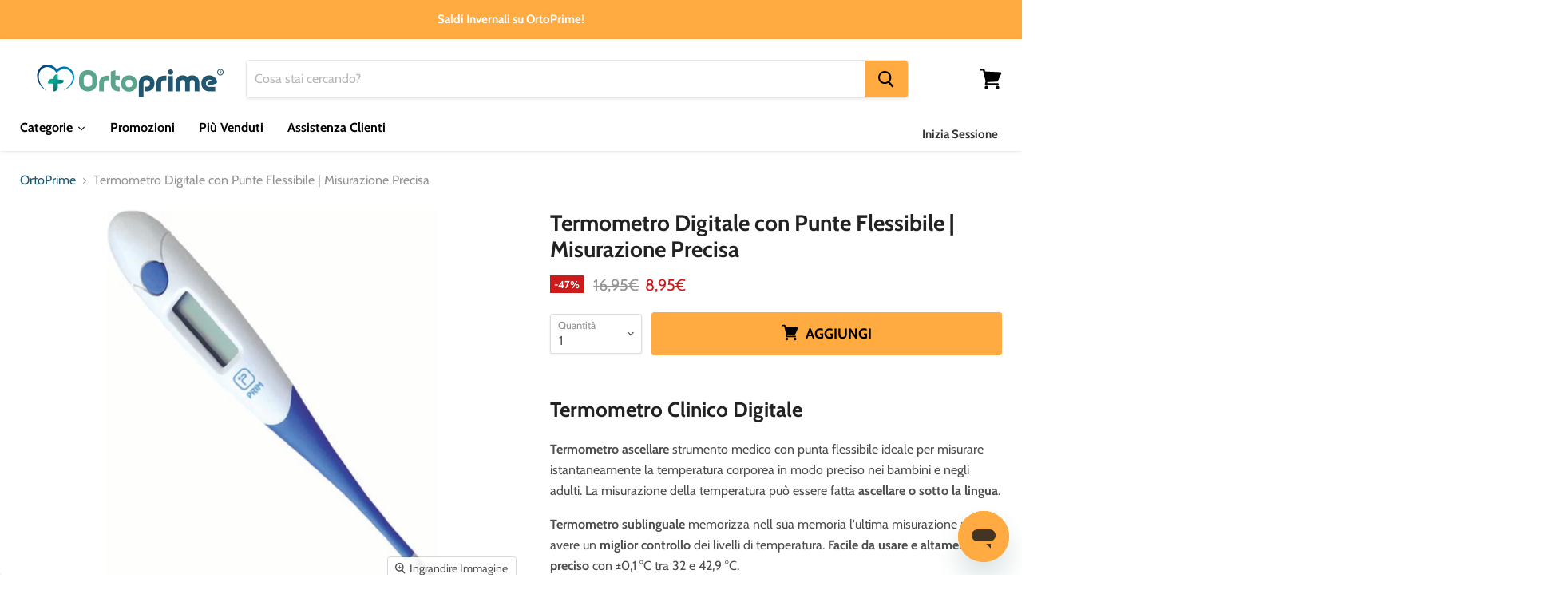

--- FILE ---
content_type: text/html; charset=utf-8
request_url: https://ortoprime.it/products/termometro-digitale-con-punte-flessibile-misurazione-precisa
body_size: 49677
content:
<!doctype html>
<html class="no-js no-touch" lang="it">
  <head>
    <script>window['otkConsent'] = {"security_storage":true,"functionality_storage":true,"ad_user_data":true,"ad_personalization":true,"ad_storage":true,"analytics_storage":true,"personalization_storage":true,"ads_data_redaction":true,"url_passthrough":true,"shop":"ortoprimeit.myshopify.com"};function _gtag(){dataLayer.push(arguments)}window.dataLayer=window.dataLayer||[],function(e,t){e.otCookiesGCM={},e.otCookiesGCM={url_passthrough:!1,ads_data_redaction:!1,config:{ad_user_data:"denied",ad_personalization:"denied",ad_storage:"denied",analytics_storage:"denied",functionality_storage:"denied",personalization_storage:"denied",security_storage:"denied",wait_for_update:500, region: ["BE","BG","CZ","DK","DE","EE","IE","GR","ES","FR","HR","IT","CY","LV","LT","LU","HU","MT","NL","AT","PL","PT","RO","SI","SK","FI","SE","UK","GB","IS","LI","NO","CH","ME","MK","AL","RS","TR","BA","AM","AZ","BY","MD","GE","UA"],}};const a=e.otkConsent;let o=function(e,t){const a=e+"=",o=decodeURIComponent(t.cookie),n=o.split(";");for(let e=0;e<n.length;e++){let t=n[e];for(;" "===t.charAt(0);)t=t.substring(1);if(0===t.indexOf(a))return t.substring(a.length,t.length)}return""}("cookiesNotification",t);_gtag("consent","default",e.otCookiesGCM.config);let n=!0;if(o){o=JSON.parse(o);const t=o[0].categoriesSelected;n=!t.includes("marketing"),e.otCookiesGCM.config={ad_user_data:a.ad_user_data&&t.includes("marketing")?"granted":"denied",ad_personalization:a.ad_personalization&&t.includes("marketing")?"granted":"denied",ad_storage:a.ad_storage&&t.includes("marketing")?"granted":"denied",analytics_storage:a.analytics_storage&&t.includes("analytics")?"granted":"denied",functionality_storage:a.functionality_storage&&t.includes("necessary")?"granted":"denied",personalization_storage:a.personalization_storage&&t.includes("preferences")?"granted":"denied",security_storage:a.security_storage&&t.includes("necessary")?"granted":"denied"},_gtag("consent","update",e.otCookiesGCM.config),_gtag({event:"OMG-cookie-GCM-update",data:e.otCookiesGCM.config})}e.otCookiesGCM.ads_data_redaction=e.otkConsent.ads_data_redaction&&n,e.otCookiesGCM.url_passthrough=e.otkConsent.url_passthrough,e.otCookiesGCM.ads_data_redaction&&_gtag("set","ads_data_redaction",e.otCookiesGCM.ads_data_redaction),e.otCookiesGCM.url_passthrough&&_gtag("set","url_passthrough",e.otCookiesGCM.url_passthrough)}(window,document);</script>
    <!-- Taboola Pixel Code -->
<script>
    _tfa.push({notify: 'event', name: 'make_purchase', id: 1452744, orderid: '', currency: '', revenue: '', quantity: ''});
</script>
<!-- End of Taboola Pixel Code -->
    <!-- Taboola Pixel Code -->
<script type='text/javascript'>
  window._tfa = window._tfa || [];
  window._tfa.push({notify: 'event', name: 'page_view', id: 1452744});
  !function (t, f, a, x) {
         if (!document.getElementById(x)) {
            t.async = 1;t.src = a;t.id=x;f.parentNode.insertBefore(t, f);
         }
  }(document.createElement('script'),
  document.getElementsByTagName('script')[0],
  '//cdn.taboola.com/libtrc/unip/1452744/tfa.js',
  'tb_tfa_script');
</script>
<!-- End of Taboola Pixel Code -->
    <script
        type="application/javascript"
        src='https://static.apisearch.cloud/eu1-183baf34-a251-43bc.layer.min.js?site=IT&language=it'
        charset='UTF-8'
        crossorigin="anonymous"
        defer async
    ></script>
    <meta charset="utf-8">
    <meta http-equiv="x-ua-compatible" content="IE=edge">

    <link rel="preconnect" href="https://cdn.shopify.com">
    <link rel="preconnect" href="https://fonts.shopifycdn.com">
    <link rel="preconnect" href="https://v.shopify.com">
    <link rel="preconnect" href="https://cdn.shopifycloud.com">

    <link rel="preload" href="https://fonts.shopifycdn.com/cabin/cabin_n7.3703a1f5733b06a58cf91470aca19cfd07978070.woff2?h1=b3J0b3ByaW1lLmVz&hmac=6d5eb61aec874443fc08b4bc3b3e15a9c66358d358afddc68528553fe6975f7c" as="font" type="font/woff" crossorigin>
    <link rel="preload"	href="https://fonts.shopifycdn.com/cabin/cabin_n4.90cfc8efed7ff88f02d58b22d38933ec75887560.woff2?h1=b3J0b3ByaW1lLmVz&hmac=a544811184efcacacd92e9a0afd24c72cb66b211f04dde747ea16bf5a2f698c6" as="font" type="font/woff2" crossorigin>

    
<!-- No index collections/all -->


    
    <title>✅ Termometro Digitale Flessibile - Controllo della TEMPERATURA</title>

    
    <meta name="description" content="Termometro Clinico Digitale Flessibile - Misurazione della temperatura ascellare e sublinguale | Ideale per l&#39;uso nei bambini | Schermo digitale ✅ OrtoPrime">
    

    
  <link rel="shortcut icon" href="//ortoprime.it/cdn/shop/files/ORTOPRIME_logo_5753af86-94aa-4ee6-94ab-e8cdf83d2da5_32x32.png?v=1693398689" type="image/png">



    
    <link rel="canonical" href="https://ortoprime.it/products/termometro-digitale-con-punte-flessibile-misurazione-precisa" />
    

    
    <meta name="viewport" content="width=device-width, initial-scale=1">

    
    
    















<meta property="og:site_name" content="OrtoPrime.it">
<meta property="og:url" content="https://ortoprime.it/products/termometro-digitale-con-punte-flessibile-misurazione-precisa">
<meta property="og:title" content="Termometro Digitale con Punte Flessibile | Misurazione Precisa">
<meta property="og:type" content="website">
<meta property="og:description" content="Termometro Clinico Digitale Flessibile - Misurazione della temperatura ascellare e sublinguale | Ideale per l&#39;uso nei bambini | Schermo digitale ✅ OrtoPrime">




    
    
    

    
    
    <meta
      property="og:image"
      content="https://ortoprime.it/cdn/shop/products/mt519_1200x1373.jpg?v=1693583589"
    />
    <meta
      property="og:image:secure_url"
      content="https://ortoprime.it/cdn/shop/products/mt519_1200x1373.jpg?v=1693583589"
    />
    <meta property="og:image:width" content="1200" />
    <meta property="og:image:height" content="1373" />
    
    
    <meta property="og:image:alt" content="termometro-digital-con-punta-flexible-ortoprime" />
  
















<meta name="twitter:title" content="✅ Termometro Digitale Flessibile - Controllo della TEMPERATURA">
<meta name="twitter:description" content="Termometro Clinico Digitale Flessibile - Misurazione della temperatura ascellare e sublinguale | Ideale per l&#39;uso nei bambini | Schermo digitale ✅ OrtoPrime">


    
    
    
      
      
      <meta name="twitter:card" content="summary">
    
    
    <meta
      property="twitter:image"
      content="https://ortoprime.it/cdn/shop/products/mt519_1200x1200_crop_center.jpg?v=1693583589"
    />
    <meta property="twitter:image:width" content="1200" />
    <meta property="twitter:image:height" content="1200" />
    
    
    <meta property="twitter:image:alt" content="termometro-digital-con-punta-flexible-ortoprime" />
  



    <link rel="preload" href="//ortoprime.it/cdn/fonts/cabin/cabin_n7.255204a342bfdbc9ae2017bd4e6a90f8dbb2f561.woff2" as="font" crossorigin="anonymous">
    <link rel="preload" as="style" href="//ortoprime.it/cdn/shop/t/69/assets/theme.css?v=103812076019163934121767826888">

          <script>window.performance && window.performance.mark && window.performance.mark('shopify.content_for_header.start');</script><meta name="google-site-verification" content="ajXyzjjO5cxmC8KGgMQBXS23ssaddAOorB82zP9JPRk">
<meta id="shopify-digital-wallet" name="shopify-digital-wallet" content="/81679515925/digital_wallets/dialog">
<meta name="shopify-checkout-api-token" content="a97c20a78048a4cb2650c4b3bc961f85">
<meta id="in-context-paypal-metadata" data-shop-id="81679515925" data-venmo-supported="false" data-environment="production" data-locale="it_IT" data-paypal-v4="true" data-currency="EUR">
<link rel="alternate" type="application/json+oembed" href="https://ortoprime.it/products/termometro-digitale-con-punte-flessibile-misurazione-precisa.oembed">
<script async="async" data-src="/checkouts/internal/preloads.js?locale=it-IT"></script>
<script id="apple-pay-shop-capabilities" type="application/json">{"shopId":81679515925,"countryCode":"ES","currencyCode":"EUR","merchantCapabilities":["supports3DS"],"merchantId":"gid:\/\/shopify\/Shop\/81679515925","merchantName":"OrtoPrime.it","requiredBillingContactFields":["postalAddress","email","phone"],"requiredShippingContactFields":["postalAddress","email","phone"],"shippingType":"shipping","supportedNetworks":["visa","maestro","masterCard","amex"],"total":{"type":"pending","label":"OrtoPrime.it","amount":"1.00"},"shopifyPaymentsEnabled":true,"supportsSubscriptions":true}</script>
<script id="shopify-features" type="application/json">{"accessToken":"a97c20a78048a4cb2650c4b3bc961f85","betas":["rich-media-storefront-analytics"],"domain":"ortoprime.it","predictiveSearch":true,"shopId":81679515925,"locale":"it"}</script>
<script>var Shopify = Shopify || {};
Shopify.shop = "ortoprimeit.myshopify.com";
Shopify.locale = "it";
Shopify.currency = {"active":"EUR","rate":"1.0"};
Shopify.country = "IT";
Shopify.theme = {"name":"OFERTAS INVIERNO","id":169069609237,"schema_name":"Empire","schema_version":"5.7.1","theme_store_id":null,"role":"main"};
Shopify.theme.handle = "null";
Shopify.theme.style = {"id":null,"handle":null};
Shopify.cdnHost = "ortoprime.it/cdn";
Shopify.routes = Shopify.routes || {};
Shopify.routes.root = "/";</script>
<script type="module">!function(o){(o.Shopify=o.Shopify||{}).modules=!0}(window);</script>
<script>!function(o){function n(){var o=[];function n(){o.push(Array.prototype.slice.apply(arguments))}return n.q=o,n}var t=o.Shopify=o.Shopify||{};t.loadFeatures=n(),t.autoloadFeatures=n()}(window);</script>
<script id="shop-js-analytics" type="application/json">{"pageType":"product"}</script>
<script defer="defer" async type="module" data-src="//ortoprime.it/cdn/shopifycloud/shop-js/modules/v2/client.init-shop-cart-sync_B0kkjBRt.it.esm.js"></script>
<script defer="defer" async type="module" data-src="//ortoprime.it/cdn/shopifycloud/shop-js/modules/v2/chunk.common_AgTufRUD.esm.js"></script>
<script type="module">
  await import("//ortoprime.it/cdn/shopifycloud/shop-js/modules/v2/client.init-shop-cart-sync_B0kkjBRt.it.esm.js");
await import("//ortoprime.it/cdn/shopifycloud/shop-js/modules/v2/chunk.common_AgTufRUD.esm.js");

  window.Shopify.SignInWithShop?.initShopCartSync?.({"fedCMEnabled":true,"windoidEnabled":true});

</script>
<script>(function() {
  var isLoaded = false;
  function asyncLoad() {
    if (isLoaded) return;
    isLoaded = true;
    var urls = ["https:\/\/outsellapp.com\/app\/bundleTYPage.js?shop=ortoprimeit.myshopify.com","https:\/\/gcdn.incartupsell.com\/bajaic-e467ec9307a2d4d39bc5.js?c=1765928103\u0026shop=ortoprimeit.myshopify.com","https:\/\/omnisnippet1.com\/platforms\/shopify.js?source=scriptTag\u0026v=2025-05-14T14\u0026shop=ortoprimeit.myshopify.com","https:\/\/cdn.pushowl.com\/latest\/sdks\/pushowl-shopify.js?subdomain=ortoprimeit\u0026environment=production\u0026guid=bf1a3c10-ad47-4bce-b964-023794f96c90\u0026shop=ortoprimeit.myshopify.com"];
    for (var i = 0; i < urls.length; i++) {
      var s = document.createElement('script');
      s.type = 'text/javascript';
      s.async = true;
      s.src = urls[i];
      var x = document.getElementsByTagName('script')[0];
      x.parentNode.insertBefore(s, x);
    }
  };
  document.addEventListener('StartAsyncLoading',function(event){asyncLoad();});if(window.attachEvent) {
    window.attachEvent('onload', function(){});
  } else {
    window.addEventListener('load', function(){}, false);
  }
})();</script>
<script id="__st">var __st={"a":81679515925,"offset":3600,"reqid":"af8f407f-1d4f-43ad-9db7-310e3c70e056-1768648885","pageurl":"ortoprime.it\/products\/termometro-digitale-con-punte-flessibile-misurazione-precisa","u":"371882ef5bac","p":"product","rtyp":"product","rid":8543832670485};</script>
<script>window.ShopifyPaypalV4VisibilityTracking = true;</script>
<script id="captcha-bootstrap">!function(){'use strict';const t='contact',e='account',n='new_comment',o=[[t,t],['blogs',n],['comments',n],[t,'customer']],c=[[e,'customer_login'],[e,'guest_login'],[e,'recover_customer_password'],[e,'create_customer']],r=t=>t.map((([t,e])=>`form[action*='/${t}']:not([data-nocaptcha='true']) input[name='form_type'][value='${e}']`)).join(','),a=t=>()=>t?[...document.querySelectorAll(t)].map((t=>t.form)):[];function s(){const t=[...o],e=r(t);return a(e)}const i='password',u='form_key',d=['recaptcha-v3-token','g-recaptcha-response','h-captcha-response',i],f=()=>{try{return window.sessionStorage}catch{return}},m='__shopify_v',_=t=>t.elements[u];function p(t,e,n=!1){try{const o=window.sessionStorage,c=JSON.parse(o.getItem(e)),{data:r}=function(t){const{data:e,action:n}=t;return t[m]||n?{data:e,action:n}:{data:t,action:n}}(c);for(const[e,n]of Object.entries(r))t.elements[e]&&(t.elements[e].value=n);n&&o.removeItem(e)}catch(o){console.error('form repopulation failed',{error:o})}}const l='form_type',E='cptcha';function T(t){t.dataset[E]=!0}const w=window,h=w.document,L='Shopify',v='ce_forms',y='captcha';let A=!1;((t,e)=>{const n=(g='f06e6c50-85a8-45c8-87d0-21a2b65856fe',I='https://cdn.shopify.com/shopifycloud/storefront-forms-hcaptcha/ce_storefront_forms_captcha_hcaptcha.v1.5.2.iife.js',D={infoText:'Protetto da hCaptcha',privacyText:'Privacy',termsText:'Termini'},(t,e,n)=>{const o=w[L][v],c=o.bindForm;if(c)return c(t,g,e,D).then(n);var r;o.q.push([[t,g,e,D],n]),r=I,A||(h.body.append(Object.assign(h.createElement('script'),{id:'captcha-provider',async:!0,src:r})),A=!0)});var g,I,D;w[L]=w[L]||{},w[L][v]=w[L][v]||{},w[L][v].q=[],w[L][y]=w[L][y]||{},w[L][y].protect=function(t,e){n(t,void 0,e),T(t)},Object.freeze(w[L][y]),function(t,e,n,w,h,L){const[v,y,A,g]=function(t,e,n){const i=e?o:[],u=t?c:[],d=[...i,...u],f=r(d),m=r(i),_=r(d.filter((([t,e])=>n.includes(e))));return[a(f),a(m),a(_),s()]}(w,h,L),I=t=>{const e=t.target;return e instanceof HTMLFormElement?e:e&&e.form},D=t=>v().includes(t);t.addEventListener('submit',(t=>{const e=I(t);if(!e)return;const n=D(e)&&!e.dataset.hcaptchaBound&&!e.dataset.recaptchaBound,o=_(e),c=g().includes(e)&&(!o||!o.value);(n||c)&&t.preventDefault(),c&&!n&&(function(t){try{if(!f())return;!function(t){const e=f();if(!e)return;const n=_(t);if(!n)return;const o=n.value;o&&e.removeItem(o)}(t);const e=Array.from(Array(32),(()=>Math.random().toString(36)[2])).join('');!function(t,e){_(t)||t.append(Object.assign(document.createElement('input'),{type:'hidden',name:u})),t.elements[u].value=e}(t,e),function(t,e){const n=f();if(!n)return;const o=[...t.querySelectorAll(`input[type='${i}']`)].map((({name:t})=>t)),c=[...d,...o],r={};for(const[a,s]of new FormData(t).entries())c.includes(a)||(r[a]=s);n.setItem(e,JSON.stringify({[m]:1,action:t.action,data:r}))}(t,e)}catch(e){console.error('failed to persist form',e)}}(e),e.submit())}));const S=(t,e)=>{t&&!t.dataset[E]&&(n(t,e.some((e=>e===t))),T(t))};for(const o of['focusin','change'])t.addEventListener(o,(t=>{const e=I(t);D(e)&&S(e,y())}));const B=e.get('form_key'),M=e.get(l),P=B&&M;t.addEventListener('DOMContentLoaded',(()=>{const t=y();if(P)for(const e of t)e.elements[l].value===M&&p(e,B);[...new Set([...A(),...v().filter((t=>'true'===t.dataset.shopifyCaptcha))])].forEach((e=>S(e,t)))}))}(h,new URLSearchParams(w.location.search),n,t,e,['guest_login'])})(!0,!0)}();</script>
<script integrity="sha256-4kQ18oKyAcykRKYeNunJcIwy7WH5gtpwJnB7kiuLZ1E=" data-source-attribution="shopify.loadfeatures" defer="defer" data-src="//ortoprime.it/cdn/shopifycloud/storefront/assets/storefront/load_feature-a0a9edcb.js" crossorigin="anonymous"></script>
<script data-source-attribution="shopify.dynamic_checkout.dynamic.init">var Shopify=Shopify||{};Shopify.PaymentButton=Shopify.PaymentButton||{isStorefrontPortableWallets:!0,init:function(){window.Shopify.PaymentButton.init=function(){};var t=document.createElement("script");t.data-src="https://ortoprime.it/cdn/shopifycloud/portable-wallets/latest/portable-wallets.it.js",t.type="module",document.head.appendChild(t)}};
</script>
<script data-source-attribution="shopify.dynamic_checkout.buyer_consent">
  function portableWalletsHideBuyerConsent(e){var t=document.getElementById("shopify-buyer-consent"),n=document.getElementById("shopify-subscription-policy-button");t&&n&&(t.classList.add("hidden"),t.setAttribute("aria-hidden","true"),n.removeEventListener("click",e))}function portableWalletsShowBuyerConsent(e){var t=document.getElementById("shopify-buyer-consent"),n=document.getElementById("shopify-subscription-policy-button");t&&n&&(t.classList.remove("hidden"),t.removeAttribute("aria-hidden"),n.addEventListener("click",e))}window.Shopify?.PaymentButton&&(window.Shopify.PaymentButton.hideBuyerConsent=portableWalletsHideBuyerConsent,window.Shopify.PaymentButton.showBuyerConsent=portableWalletsShowBuyerConsent);
</script>
<script data-source-attribution="shopify.dynamic_checkout.cart.bootstrap">document.addEventListener("DOMContentLoaded",(function(){function t(){return document.querySelector("shopify-accelerated-checkout-cart, shopify-accelerated-checkout")}if(t())Shopify.PaymentButton.init();else{new MutationObserver((function(e,n){t()&&(Shopify.PaymentButton.init(),n.disconnect())})).observe(document.body,{childList:!0,subtree:!0})}}));
</script>
<link id="shopify-accelerated-checkout-styles" rel="stylesheet" media="screen" href="https://ortoprime.it/cdn/shopifycloud/portable-wallets/latest/accelerated-checkout-backwards-compat.css" crossorigin="anonymous">
<style id="shopify-accelerated-checkout-cart">
        #shopify-buyer-consent {
  margin-top: 1em;
  display: inline-block;
  width: 100%;
}

#shopify-buyer-consent.hidden {
  display: none;
}

#shopify-subscription-policy-button {
  background: none;
  border: none;
  padding: 0;
  text-decoration: underline;
  font-size: inherit;
  cursor: pointer;
}

#shopify-subscription-policy-button::before {
  box-shadow: none;
}

      </style>

<script>window.performance && window.performance.mark && window.performance.mark('shopify.content_for_header.end');</script>

    
    <!-- "snippets/vitals-loader.liquid" was not rendered, the associated app was uninstalled -->
        

    <link href="//ortoprime.it/cdn/shop/t/69/assets/theme.css?v=103812076019163934121767826888" rel="stylesheet" type="text/css" media="all" />
    <link type="text/css" href="//ortoprime.it/cdn/shop/t/69/assets/own.scss.css?v=77150404741683433961767827129" rel="stylesheet">
    <script>
      window.Theme = window.Theme || {};
      window.Theme.routes = {
        "root_url": "/",
        "account_url": "/account",
        "account_login_url": "/account/login",
        "account_logout_url": "/account/logout",
        "account_register_url": "/account/register",
        "account_addresses_url": "/account/addresses",
        "collections_url": "/collections",
        "all_products_collection_url": "/collections/all",
        "search_url": "/search",
        "cart_url": "/cart",
        "cart_add_url": "/cart/add",
        "cart_change_url": "/cart/change",
        "cart_clear_url": "/cart/clear",
        "product_recommendations_url": "/recommendations/products",
      };
    </script>
      <script>
      if(typeof window.csapps === 'undefined'){
        
        
        window.csapps = {
          shop_slug: "ortoprimeit",
          store_id: "ortoprimeit.myshopify.com",
          store_domain: "ortoprime.it",
          money_format: "{{amount_with_comma_separator}}€",
          cart: null,
          product: null,
          product_collections: null,
          product_variants: null,
          is_volume_discount: null,
          is_bundle_discount: null,
          bundle_class: '.aiod-bundle-discount-wrap',
          product_id: null,
          page_type: null,
          vd_url: 'https://aiod.cirkleinc.com',
          proxy_version: 'aiodPro',
          customer: null,
          currency_symbol: "€",
          currency_code: 'EUR',
          aiod_root_url: '',
          call_by_dev: '',
          aiod_lang_code: 'it',
        }
        window.csapps.page_type = "index";
        
        
        window.csapps.cart = {"note":null,"attributes":{},"original_total_price":0,"total_price":0,"total_discount":0,"total_weight":0.0,"item_count":0,"items":[],"requires_shipping":false,"currency":"EUR","items_subtotal_price":0,"cart_level_discount_applications":[],"checkout_charge_amount":0}
          if (typeof window.csapps.cart.items == "object") {
            for (var i = 0; i < window.csapps.cart.items.length; i++) {
              ["sku", "grams", "vendor", "url", "image", "handle", "requires_shipping", "product_type", "product_description"].map(function (a) {
                delete window.csapps.cart.items[i][a]
              })
            }
          }
        window.csapps.cart_collections = {}
        

        window.csapps.page_type = "product"
        window.csapps.product_id = "8543832670485";
        window.csapps.product = {"id":8543832670485,"title":"Termometro Digitale con Punte Flessibile | Misurazione Precisa","handle":"termometro-digitale-con-punte-flessibile-misurazione-precisa","description":"\u003ch2\u003eTermometro Clinico Digitale\u003c\/h2\u003e\n\u003cp\u003e\u003cb\u003eTermometro ascellare \u003c\/b\u003estrumento medico con punta flessibile ideale per misurare istantaneamente la temperatura corporea in modo preciso nei bambini e negli adulti. La misurazione della temperatura può essere fatta\u003cstrong\u003e ascellare o sotto la lingua\u003c\/strong\u003e.\u003c\/p\u003e\n\u003cp\u003e\u003cb\u003eTermometro sublinguale \u003c\/b\u003ememorizza nell sua memoria l'ultima misurazione per avere un\u003cb\u003e miglior controllo \u003c\/b\u003edei livelli di temperatura. \u003cstrong\u003eFacile da usare e altamente preciso\u003c\/strong\u003e con\u003cspan data-mce-fragment=\"1\"\u003e ±0,1 °C tra 32 e 42,9 °C. \u003c\/span\u003e\u003c\/p\u003e\n\u003cp\u003e\u003cb\u003eTermometro digitale \u003c\/b\u003eè ideale per l'uso di\u003cspan\u003e \u003c\/span\u003e\u003cstrong\u003etutta la famiglia\u003c\/strong\u003e, dal più piccolo al più anziano in casa, abbiamo sempre bisogno di avere un Termometro a casa per prevenire qualsiasi\u003cspan\u003e \u003c\/span\u003e\u003cstrong\u003esituazione di rischio\u003c\/strong\u003e\u003cspan\u003e \u003c\/span\u003ee recarsi in una struttura sanitaria quando necessario. \u003cimg src=\"https:\/\/cdn.shopify.com\/s\/files\/1\/0079\/7442\/0580\/files\/termometro-sublingual2-ortoprime_480x480.jpg?v=1617908102\" alt=\"\" width=\"339\" height=\"176\" style=\"display: block; margin-left: auto; margin-right: auto;\" data-mce-fragment=\"1\" data-mce-src=\"https:\/\/cdn.shopify.com\/s\/files\/1\/0079\/7442\/0580\/files\/termometro-sublingual2-ortoprime_480x480.jpg?v=1617908102\"\u003e\u003c\/p\u003e\n\u003ch2\u003eVantaggi Termometro Digitale Flessibile\u003c\/h2\u003e\n\u003cul\u003e\n\u003cli\u003e\n\u003cb\u003eFACILE UTILIZZO: \u003c\/b\u003eTermometro portatile di facile utilizzo solo \u003cstrong\u003edevi premere il pulsante\u003c\/strong\u003e per iniziare la misurazione della temperatura e ti avvisa con un suono per indicarti la temperatura.\u003c\/li\u003e\n\u003c\/ul\u003e\n\u003cul\u003e\n\u003cli\u003e\n\u003cb\u003eSCHERMO:\u003cspan\u003e \u003c\/span\u003e\u003c\/b\u003eDotato di \u003cstrong\u003eampio schermo\u003c\/strong\u003e che consente un'ottima visibilità della temperatura corporea, la temperatura \u003cstrong\u003eviene mostrata in °C\u003c\/strong\u003e.\u003c\/li\u003e\n\u003c\/ul\u003e\n\u003cul\u003e\n\u003cli\u003e\n\u003cstrong\u003eASCELLARE: \u003c\/strong\u003eTermometro ascellare devi posizionare lo strumento di misurazione\u003cstrong\u003e nell'ascella \u003c\/strong\u003ee premere il braccio contro il corpo al suono dell'allarme avrai la temperatura corporea.\u003c\/li\u003e\n\u003c\/ul\u003e\n\u003cul\u003e\n\u003cli\u003e\n\u003cp\u003e\u003cb\u003eSUBLINGUALE: \u003c\/b\u003e\u003cspan data-mce-fragment=\"1\"\u003eTermometro sublinguale devi posizionare lo strumento di misurazione\u003c\/span\u003e\u003cstrong data-mce-fragment=\"1\"\u003e\u003cspan data-mce-fragment=\"1\"\u003e sotto la lingua in bocca \u003c\/span\u003e\u003c\/strong\u003e\u003cspan data-mce-fragment=\"1\"\u003eal suono dell'allarme avrai la temperatura corporea. \u003c\/span\u003e\u003c\/p\u003e\n\u003c\/li\u003e\n\u003cli\u003e\n\u003cb\u003eMEMORIA: \u003c\/b\u003eIl\u003cb\u003e termometro digitale \u003c\/b\u003ememorizza nell sua memoria l'ultima misurazione per un\u003cb\u003e miglior controllo \u003c\/b\u003edella temperatura corporea. Ideale per l'uso nei bambini.\u003c\/li\u003e\n\u003c\/ul\u003e\n\u003cul\u003e\n\u003cli\u003e\n\u003cstrong\u003eGARANZIA DI SODDISFAZIONE\u003c\/strong\u003e: \u003cspan\u003eDa OrtoPrime, siamo sempre a tua disposizione per offrirti un eccellente servizio clienti professionale \u003c\/span\u003e\u003cstrong\u003eprima e dopo il tuo acquisto\u003c\/strong\u003e\u003cspan\u003e, non aspettare, ti aiuteremo.\u003c\/span\u003e\n\u003c\/li\u003e\n\u003c\/ul\u003e\n\u003cp\u003e\u003cimg src=\"https:\/\/cdn.shopify.com\/s\/files\/1\/0079\/7442\/0580\/files\/termometro-para-ninos-ortoprime_480x480.jpg?v=1617908210\" alt=\"\" width=\"338\" height=\"339\" style=\"display: block; margin-left: auto; margin-right: auto;\" data-mce-fragment=\"1\" data-mce-src=\"https:\/\/cdn.shopify.com\/s\/files\/1\/0079\/7442\/0580\/files\/termometro-para-ninos-ortoprime_480x480.jpg?v=1617908210\"\u003e\u003c\/p\u003e\n\u003ch3\u003eOrtoPrime - Prendiamo cura della TUA Salute in ogni momento\u003c\/h3\u003e\n\u003ch3\u003e\n\u003cstrong\u003eCaratteristiche Termometro Digitale\u003c\/strong\u003e Adulti:\u003c\/h3\u003e\n\u003cp\u003e\u003cspan\u003e✔ Misurazione: Ascellare e Sottolingua. \u003c\/span\u003e\u003c\/p\u003e\n\u003cp\u003e\u003cspan\u003e✔ Precisione: \u003c\/span\u003e±\u003cspan\u003e0.1 °C. \u003c\/span\u003e\u003c\/p\u003e\n\u003cp\u003e✔ Range di Misurazione: 32 a 42.9 °C.\u003c\/p\u003e\n\u003cp\u003e\u003cspan\u003e✔ Alimentazione: Due batterie AAA.\u003c\/span\u003e\u003c\/p\u003e\n\u003cp\u003e\u003cspan\u003e\u003cstrong\u003e\u003cimg src=\"https:\/\/cdn.shopify.com\/s\/files\/1\/0079\/7442\/0580\/files\/termometro-axilar-ortoprime_480x480.jpg?v=1617908318\" alt=\"\" width=\"340\" height=\"341\" style=\"display: block; margin-left: auto; margin-right: auto;\" data-mce-fragment=\"1\" data-mce-src=\"https:\/\/cdn.shopify.com\/s\/files\/1\/0079\/7442\/0580\/files\/termometro-axilar-ortoprime_480x480.jpg?v=1617908318\"\u003e\u003c\/strong\u003e\u003c\/span\u003e\u003c\/p\u003e\n\u003ch3\u003e\u003cstrong\u003eVantaggi Termometro per Bambini\u003c\/strong\u003e\u003c\/h3\u003e\n\u003cp\u003e\u003cb\u003eMisurazioni Precise\u003cspan\u003e \u003c\/span\u003e\u003c\/b\u003eper essere utilizzato da qualsiasi membro della famiglia.\u003c\/p\u003e\n\u003cp\u003e\u003cb\u003eRegistro in memoria\u003c\/b\u003e dell'ultima misurazione.\u003c\/p\u003e\n\u003cp\u003e\u003cstrong\u003eSchermo \u003c\/strong\u003eper una migliore visibilità delle misurazioni.\u003c\/p\u003e\n\u003cp\u003eDa\u003cspan\u003e \u003c\/span\u003e\u003cstrong\u003eOrtoPrime\u003c\/strong\u003e\u003cspan\u003e \u003c\/span\u003eabbiamo i migliori accessori per offrirti comfort e prenderti cura di te in ogni momento.\u003c\/p\u003e\n\u003ch3\u003e\u003cbr\u003e\u003c\/h3\u003e","published_at":"2019-12-19T13:43:27+01:00","created_at":"2023-09-01T17:53:09+02:00","vendor":"MT519","type":"Accesorios Vida Diaria","tags":["flexible","termometro flexible","termometro niño","termometro rigido","Termómetro","Termómetro Adultos","Termómetro axilar","Termómetro Clínico","Termómetro Clínico Digital","Termómetro Digital","Termómetro Digital Adultos","Termómetro Digital con Punta Flexible","Termómetro Digital con Punta Flexible Medición Precisa","Termómetro Digital Flexible","Termómetro para Niños","Termómetro portátil","Termómetro sublingual"],"price":895,"price_min":895,"price_max":895,"available":true,"price_varies":false,"compare_at_price":1695,"compare_at_price_min":1695,"compare_at_price_max":1695,"compare_at_price_varies":false,"variants":[{"id":46220533530901,"title":"Default Title","option1":"Default Title","option2":null,"option3":null,"sku":"11308","requires_shipping":true,"taxable":true,"featured_image":null,"available":true,"name":"Termometro Digitale con Punte Flessibile | Misurazione Precisa","public_title":null,"options":["Default Title"],"price":895,"weight":0,"compare_at_price":1695,"inventory_management":"shopify","barcode":"8426680986618","requires_selling_plan":false,"selling_plan_allocations":[],"quantity_rule":{"min":1,"max":null,"increment":1}}],"images":["\/\/ortoprime.it\/cdn\/shop\/products\/mt519.jpg?v=1693583589","\/\/ortoprime.it\/cdn\/shop\/products\/termometro-digital-ortoprime.jpg?v=1693583589","\/\/ortoprime.it\/cdn\/shop\/products\/termometro-para-ninos-ortoprime.jpg?v=1693583589","\/\/ortoprime.it\/cdn\/shop\/products\/termometro-clinico-digital-ortoprime_0625e65e-4214-415b-8c4a-3f33aef3daaa.jpg?v=1693583589","\/\/ortoprime.it\/cdn\/shop\/products\/termometro-axilar-ortoprime.jpg?v=1693583589"],"featured_image":"\/\/ortoprime.it\/cdn\/shop\/products\/mt519.jpg?v=1693583589","options":["Title"],"media":[{"alt":"termometro-digital-con-punta-flexible-ortoprime","id":34598757138709,"position":1,"preview_image":{"aspect_ratio":0.874,"height":761,"width":665,"src":"\/\/ortoprime.it\/cdn\/shop\/products\/mt519.jpg?v=1693583589"},"aspect_ratio":0.874,"height":761,"media_type":"image","src":"\/\/ortoprime.it\/cdn\/shop\/products\/mt519.jpg?v=1693583589","width":665},{"alt":"termometro-digital-ortoprime","id":34598757204245,"position":2,"preview_image":{"aspect_ratio":1.226,"height":468,"width":574,"src":"\/\/ortoprime.it\/cdn\/shop\/products\/termometro-digital-ortoprime.jpg?v=1693583589"},"aspect_ratio":1.226,"height":468,"media_type":"image","src":"\/\/ortoprime.it\/cdn\/shop\/products\/termometro-digital-ortoprime.jpg?v=1693583589","width":574},{"alt":"termometro-para-niños-ortoprime","id":34598757237013,"position":3,"preview_image":{"aspect_ratio":0.998,"height":576,"width":575,"src":"\/\/ortoprime.it\/cdn\/shop\/products\/termometro-para-ninos-ortoprime.jpg?v=1693583589"},"aspect_ratio":0.998,"height":576,"media_type":"image","src":"\/\/ortoprime.it\/cdn\/shop\/products\/termometro-para-ninos-ortoprime.jpg?v=1693583589","width":575},{"alt":"termometro-clinico-digital-ortoprime","id":34598757269781,"position":4,"preview_image":{"aspect_ratio":0.873,"height":730,"width":637,"src":"\/\/ortoprime.it\/cdn\/shop\/products\/termometro-clinico-digital-ortoprime_0625e65e-4214-415b-8c4a-3f33aef3daaa.jpg?v=1693583589"},"aspect_ratio":0.873,"height":730,"media_type":"image","src":"\/\/ortoprime.it\/cdn\/shop\/products\/termometro-clinico-digital-ortoprime_0625e65e-4214-415b-8c4a-3f33aef3daaa.jpg?v=1693583589","width":637},{"alt":"termometro-axilar-ortoprime","id":34598757302549,"position":5,"preview_image":{"aspect_ratio":0.998,"height":576,"width":575,"src":"\/\/ortoprime.it\/cdn\/shop\/products\/termometro-axilar-ortoprime.jpg?v=1693583589"},"aspect_ratio":0.998,"height":576,"media_type":"image","src":"\/\/ortoprime.it\/cdn\/shop\/products\/termometro-axilar-ortoprime.jpg?v=1693583589","width":575}],"requires_selling_plan":false,"selling_plan_groups":[],"content":"\u003ch2\u003eTermometro Clinico Digitale\u003c\/h2\u003e\n\u003cp\u003e\u003cb\u003eTermometro ascellare \u003c\/b\u003estrumento medico con punta flessibile ideale per misurare istantaneamente la temperatura corporea in modo preciso nei bambini e negli adulti. La misurazione della temperatura può essere fatta\u003cstrong\u003e ascellare o sotto la lingua\u003c\/strong\u003e.\u003c\/p\u003e\n\u003cp\u003e\u003cb\u003eTermometro sublinguale \u003c\/b\u003ememorizza nell sua memoria l'ultima misurazione per avere un\u003cb\u003e miglior controllo \u003c\/b\u003edei livelli di temperatura. \u003cstrong\u003eFacile da usare e altamente preciso\u003c\/strong\u003e con\u003cspan data-mce-fragment=\"1\"\u003e ±0,1 °C tra 32 e 42,9 °C. \u003c\/span\u003e\u003c\/p\u003e\n\u003cp\u003e\u003cb\u003eTermometro digitale \u003c\/b\u003eè ideale per l'uso di\u003cspan\u003e \u003c\/span\u003e\u003cstrong\u003etutta la famiglia\u003c\/strong\u003e, dal più piccolo al più anziano in casa, abbiamo sempre bisogno di avere un Termometro a casa per prevenire qualsiasi\u003cspan\u003e \u003c\/span\u003e\u003cstrong\u003esituazione di rischio\u003c\/strong\u003e\u003cspan\u003e \u003c\/span\u003ee recarsi in una struttura sanitaria quando necessario. \u003cimg src=\"https:\/\/cdn.shopify.com\/s\/files\/1\/0079\/7442\/0580\/files\/termometro-sublingual2-ortoprime_480x480.jpg?v=1617908102\" alt=\"\" width=\"339\" height=\"176\" style=\"display: block; margin-left: auto; margin-right: auto;\" data-mce-fragment=\"1\" data-mce-src=\"https:\/\/cdn.shopify.com\/s\/files\/1\/0079\/7442\/0580\/files\/termometro-sublingual2-ortoprime_480x480.jpg?v=1617908102\"\u003e\u003c\/p\u003e\n\u003ch2\u003eVantaggi Termometro Digitale Flessibile\u003c\/h2\u003e\n\u003cul\u003e\n\u003cli\u003e\n\u003cb\u003eFACILE UTILIZZO: \u003c\/b\u003eTermometro portatile di facile utilizzo solo \u003cstrong\u003edevi premere il pulsante\u003c\/strong\u003e per iniziare la misurazione della temperatura e ti avvisa con un suono per indicarti la temperatura.\u003c\/li\u003e\n\u003c\/ul\u003e\n\u003cul\u003e\n\u003cli\u003e\n\u003cb\u003eSCHERMO:\u003cspan\u003e \u003c\/span\u003e\u003c\/b\u003eDotato di \u003cstrong\u003eampio schermo\u003c\/strong\u003e che consente un'ottima visibilità della temperatura corporea, la temperatura \u003cstrong\u003eviene mostrata in °C\u003c\/strong\u003e.\u003c\/li\u003e\n\u003c\/ul\u003e\n\u003cul\u003e\n\u003cli\u003e\n\u003cstrong\u003eASCELLARE: \u003c\/strong\u003eTermometro ascellare devi posizionare lo strumento di misurazione\u003cstrong\u003e nell'ascella \u003c\/strong\u003ee premere il braccio contro il corpo al suono dell'allarme avrai la temperatura corporea.\u003c\/li\u003e\n\u003c\/ul\u003e\n\u003cul\u003e\n\u003cli\u003e\n\u003cp\u003e\u003cb\u003eSUBLINGUALE: \u003c\/b\u003e\u003cspan data-mce-fragment=\"1\"\u003eTermometro sublinguale devi posizionare lo strumento di misurazione\u003c\/span\u003e\u003cstrong data-mce-fragment=\"1\"\u003e\u003cspan data-mce-fragment=\"1\"\u003e sotto la lingua in bocca \u003c\/span\u003e\u003c\/strong\u003e\u003cspan data-mce-fragment=\"1\"\u003eal suono dell'allarme avrai la temperatura corporea. \u003c\/span\u003e\u003c\/p\u003e\n\u003c\/li\u003e\n\u003cli\u003e\n\u003cb\u003eMEMORIA: \u003c\/b\u003eIl\u003cb\u003e termometro digitale \u003c\/b\u003ememorizza nell sua memoria l'ultima misurazione per un\u003cb\u003e miglior controllo \u003c\/b\u003edella temperatura corporea. Ideale per l'uso nei bambini.\u003c\/li\u003e\n\u003c\/ul\u003e\n\u003cul\u003e\n\u003cli\u003e\n\u003cstrong\u003eGARANZIA DI SODDISFAZIONE\u003c\/strong\u003e: \u003cspan\u003eDa OrtoPrime, siamo sempre a tua disposizione per offrirti un eccellente servizio clienti professionale \u003c\/span\u003e\u003cstrong\u003eprima e dopo il tuo acquisto\u003c\/strong\u003e\u003cspan\u003e, non aspettare, ti aiuteremo.\u003c\/span\u003e\n\u003c\/li\u003e\n\u003c\/ul\u003e\n\u003cp\u003e\u003cimg src=\"https:\/\/cdn.shopify.com\/s\/files\/1\/0079\/7442\/0580\/files\/termometro-para-ninos-ortoprime_480x480.jpg?v=1617908210\" alt=\"\" width=\"338\" height=\"339\" style=\"display: block; margin-left: auto; margin-right: auto;\" data-mce-fragment=\"1\" data-mce-src=\"https:\/\/cdn.shopify.com\/s\/files\/1\/0079\/7442\/0580\/files\/termometro-para-ninos-ortoprime_480x480.jpg?v=1617908210\"\u003e\u003c\/p\u003e\n\u003ch3\u003eOrtoPrime - Prendiamo cura della TUA Salute in ogni momento\u003c\/h3\u003e\n\u003ch3\u003e\n\u003cstrong\u003eCaratteristiche Termometro Digitale\u003c\/strong\u003e Adulti:\u003c\/h3\u003e\n\u003cp\u003e\u003cspan\u003e✔ Misurazione: Ascellare e Sottolingua. \u003c\/span\u003e\u003c\/p\u003e\n\u003cp\u003e\u003cspan\u003e✔ Precisione: \u003c\/span\u003e±\u003cspan\u003e0.1 °C. \u003c\/span\u003e\u003c\/p\u003e\n\u003cp\u003e✔ Range di Misurazione: 32 a 42.9 °C.\u003c\/p\u003e\n\u003cp\u003e\u003cspan\u003e✔ Alimentazione: Due batterie AAA.\u003c\/span\u003e\u003c\/p\u003e\n\u003cp\u003e\u003cspan\u003e\u003cstrong\u003e\u003cimg src=\"https:\/\/cdn.shopify.com\/s\/files\/1\/0079\/7442\/0580\/files\/termometro-axilar-ortoprime_480x480.jpg?v=1617908318\" alt=\"\" width=\"340\" height=\"341\" style=\"display: block; margin-left: auto; margin-right: auto;\" data-mce-fragment=\"1\" data-mce-src=\"https:\/\/cdn.shopify.com\/s\/files\/1\/0079\/7442\/0580\/files\/termometro-axilar-ortoprime_480x480.jpg?v=1617908318\"\u003e\u003c\/strong\u003e\u003c\/span\u003e\u003c\/p\u003e\n\u003ch3\u003e\u003cstrong\u003eVantaggi Termometro per Bambini\u003c\/strong\u003e\u003c\/h3\u003e\n\u003cp\u003e\u003cb\u003eMisurazioni Precise\u003cspan\u003e \u003c\/span\u003e\u003c\/b\u003eper essere utilizzato da qualsiasi membro della famiglia.\u003c\/p\u003e\n\u003cp\u003e\u003cb\u003eRegistro in memoria\u003c\/b\u003e dell'ultima misurazione.\u003c\/p\u003e\n\u003cp\u003e\u003cstrong\u003eSchermo \u003c\/strong\u003eper una migliore visibilità delle misurazioni.\u003c\/p\u003e\n\u003cp\u003eDa\u003cspan\u003e \u003c\/span\u003e\u003cstrong\u003eOrtoPrime\u003c\/strong\u003e\u003cspan\u003e \u003c\/span\u003eabbiamo i migliori accessori per offrirti comfort e prenderti cura di te in ogni momento.\u003c\/p\u003e\n\u003ch3\u003e\u003cbr\u003e\u003c\/h3\u003e"}

        window.csapps.product_collection = []
        
        window.csapps.product_collection.push(457243001109)
        
        window.csapps.product_collection.push(457240183061)
        
        window.csapps.product_collection.push(457241690389)
        
        window.csapps.product_collection.push(457239626005)
        

        window.csapps.product_variant = []
        
        window.csapps.product_variant.push(46220533530901)
        

        window.csapps.product_collections = window.csapps.product_collection.toString();
        window.csapps.product_variants = window.csapps.product_variant.toString();
        

        
        
        window.csapps.collection_id = "00000000";
        
        

        window.csapps.ignore_csapp_cart_reload = (typeof ignore_csapp_cart_reload === 'undefined') ? false : true;
        window.csapps.money_format = (typeof aiod_theme_currency === 'undefined') ? window.csapps.money_format : aiod_theme_currency;
        window.csapps.upsell_pupop_css = "//ortoprime.it/cdn/shop/t/69/assets/upsell_pupop.css?v=146959820387824521471767826888";
        window.csapps.upsell_pupop_js = "//ortoprime.it/cdn/shop/t/69/assets/cscode_discount_upsell.js?v=158433709710869594161767826888";
      }
    </script>
	
	<link href="//ortoprime.it/cdn/shop/t/69/assets/cscode_discount_css.css?v=65582057003033426441767826888" rel="stylesheet" type="text/css" media="all">
    <script src="//ortoprime.it/cdn/shop/t/69/assets/cscode_discount_js.js?v=74099596417006099121767826888" defer="defer"></script>
    
    

    
    <!-- Begin eTrusted bootstrap tag -->
<script src="https://integrations.etrusted.com/applications/widget.js/v2" defer async></script>
<!-- End eTrusted bootstrap tag -->
    
<!--DOOFINDER-SHOPIFY-->  <!--/DOOFINDER-SHOPIFY-->
  





  <script src="//ortoprime.it/cdn/shop/t/69/assets/qikify-auto-hide.js?v=119588540085501186621767826888" type="text/javascript"></script>
<!--DOOFINDER-SHOPIFY-->  <!--/DOOFINDER-SHOPIFY-->  
<!-- BEGIN app block: shopify://apps/judge-me-reviews/blocks/judgeme_core/61ccd3b1-a9f2-4160-9fe9-4fec8413e5d8 --><!-- Start of Judge.me Core -->






<link rel="dns-prefetch" href="https://cdnwidget.judge.me">
<link rel="dns-prefetch" href="https://cdn.judge.me">
<link rel="dns-prefetch" href="https://cdn1.judge.me">
<link rel="dns-prefetch" href="https://api.judge.me">

<script data-cfasync='false' class='jdgm-settings-script'>window.jdgmSettings={"pagination":5,"disable_web_reviews":true,"badge_no_review_text":"Nessuna recensione","badge_n_reviews_text":"{{ average_rating_1_decimal }}/5 ({{ n }})","badge_star_color":"#FFA41C","hide_badge_preview_if_no_reviews":true,"badge_hide_text":false,"enforce_center_preview_badge":false,"widget_title":"Recensioni Clienti","widget_open_form_text":"Scrivi una recensione","widget_close_form_text":"Annulla recensione","widget_refresh_page_text":"Aggiorna pagina","widget_summary_text":"{{ number_of_reviews }} recensioni","widget_no_review_text":"Sii il primo a scrivere una recensione","widget_name_field_text":"Nome visualizzato","widget_verified_name_field_text":"Nome Verificato (pubblico)","widget_name_placeholder_text":"Nome visualizzato","widget_required_field_error_text":"Questo campo è obbligatorio.","widget_email_field_text":"Indirizzo email","widget_verified_email_field_text":"Email Verificata (privata, non può essere modificata)","widget_email_placeholder_text":"Il tuo indirizzo email","widget_email_field_error_text":"Inserisci un indirizzo email valido.","widget_rating_field_text":"Valutazione","widget_review_title_field_text":"Titolo Recensione","widget_review_title_placeholder_text":"Dai un titolo alla tua recensione","widget_review_body_field_text":"Contenuto della recensione","widget_review_body_placeholder_text":"Inizia a scrivere qui...","widget_pictures_field_text":"Foto/Video (opzionale)","widget_submit_review_text":"Invia Recensione","widget_submit_verified_review_text":"Invia Recensione Verificata","widget_submit_success_msg_with_auto_publish":"Grazie! Aggiorna la pagina tra qualche momento per vedere la tua recensione. Puoi rimuovere o modificare la tua recensione accedendo a \u003ca href='https://judge.me/login' target='_blank' rel='nofollow noopener'\u003eJudge.me\u003c/a\u003e","widget_submit_success_msg_no_auto_publish":"Grazie! La tua recensione sarà pubblicata non appena approvata dall'amministratore del negozio. Puoi rimuovere o modificare la tua recensione accedendo a \u003ca href='https://judge.me/login' target='_blank' rel='nofollow noopener'\u003eJudge.me\u003c/a\u003e","widget_show_default_reviews_out_of_total_text":"Visualizzazione di {{ n_reviews_shown }} su {{ n_reviews }} recensioni.","widget_show_all_link_text":"Mostra tutte","widget_show_less_link_text":"Mostra meno","widget_author_said_text":"{{ reviewer_name }} ha detto:","widget_days_text":"{{ n }} giorni fa","widget_weeks_text":"{{ n }} settimana/settimane fa","widget_months_text":"{{ n }} mese/mesi fa","widget_years_text":"{{ n }} anno/anni fa","widget_yesterday_text":"Ieri","widget_today_text":"Oggi","widget_replied_text":"\u003e\u003e {{ shop_name }} ha risposto:","widget_read_more_text":"Leggi di più","widget_reviewer_name_as_initial":"last_initial","widget_rating_filter_color":"#fbcd0a","widget_rating_filter_see_all_text":"Vedi tutte le recensioni","widget_sorting_most_recent_text":"Più Recenti","widget_sorting_highest_rating_text":"Valutazione Più Alta","widget_sorting_lowest_rating_text":"Valutazione Più Bassa","widget_sorting_with_pictures_text":"Solo Foto","widget_sorting_most_helpful_text":"Più Utili","widget_open_question_form_text":"Fai una domanda","widget_reviews_subtab_text":"Recensioni","widget_questions_subtab_text":"Domande","widget_question_label_text":"Domanda","widget_answer_label_text":"Risposta","widget_question_placeholder_text":"Scrivi la tua domanda qui","widget_submit_question_text":"Invia Domanda","widget_question_submit_success_text":"Grazie per la tua domanda! Ti avviseremo quando riceverà una risposta.","widget_star_color":"#FFA41C","verified_badge_text":"Verificato","verified_badge_bg_color":"","verified_badge_text_color":"","verified_badge_placement":"left-of-reviewer-name","widget_review_max_height":1,"widget_hide_border":false,"widget_social_share":false,"widget_thumb":false,"widget_review_location_show":false,"widget_location_format":"country_iso_code","all_reviews_include_out_of_store_products":true,"all_reviews_out_of_store_text":"(fuori dal negozio)","all_reviews_pagination":100,"all_reviews_product_name_prefix_text":"su","enable_review_pictures":false,"enable_question_anwser":false,"widget_theme":"align","review_date_format":"dd/mm/yyyy","default_sort_method":"highest-rating","widget_product_reviews_subtab_text":"Recensioni Prodotto","widget_shop_reviews_subtab_text":"Recensioni Negozio","widget_other_products_reviews_text":"Recensioni per altri prodotti","widget_store_reviews_subtab_text":"Recensioni negozio","widget_no_store_reviews_text":"Questo negozio non ha ricevuto ancora recensioni","widget_web_restriction_product_reviews_text":"Questo prodotto non ha ricevuto ancora recensioni","widget_no_items_text":"Nessun elemento trovato","widget_show_more_text":"Mostra di più","widget_write_a_store_review_text":"Scrivi una Recensione del Negozio","widget_other_languages_heading":"Recensioni in Altre Lingue","widget_translate_review_text":"Traduci recensione in {{ language }}","widget_translating_review_text":"Traduzione in corso...","widget_show_original_translation_text":"Mostra originale ({{ language }})","widget_translate_review_failed_text":"Impossibile tradurre la recensione.","widget_translate_review_retry_text":"Riprova","widget_translate_review_try_again_later_text":"Riprova più tardi","show_product_url_for_grouped_product":false,"widget_sorting_pictures_first_text":"Prima le Foto","show_pictures_on_all_rev_page_mobile":false,"show_pictures_on_all_rev_page_desktop":false,"floating_tab_hide_mobile_install_preference":false,"floating_tab_button_name":"★ Recensioni","floating_tab_title":"Lasciamo parlare i clienti per noi","floating_tab_button_color":"","floating_tab_button_background_color":"","floating_tab_url":"","floating_tab_url_enabled":false,"floating_tab_tab_style":"text","all_reviews_text_badge_text":"I clienti ci valutano {{ shop.metafields.judgeme.all_reviews_rating | round: 1 }}/5 basato su {{ shop.metafields.judgeme.all_reviews_count }} recensioni.","all_reviews_text_badge_text_branded_style":"{{ shop.metafields.judgeme.all_reviews_rating | round: 1 }} su 5 stelle basato su {{ shop.metafields.judgeme.all_reviews_count }} recensioni","is_all_reviews_text_badge_a_link":false,"show_stars_for_all_reviews_text_badge":false,"all_reviews_text_badge_url":"","all_reviews_text_style":"text","all_reviews_text_color_style":"judgeme_brand_color","all_reviews_text_color":"#108474","all_reviews_text_show_jm_brand":true,"featured_carousel_show_header":true,"featured_carousel_title":"Lasciamo parlare i clienti per noi","testimonials_carousel_title":"I clienti ci dicono","videos_carousel_title":"Storie reali dei clienti","cards_carousel_title":"I clienti ci dicono","featured_carousel_count_text":"da {{ n }} recensioni","featured_carousel_add_link_to_all_reviews_page":false,"featured_carousel_url":"","featured_carousel_show_images":false,"featured_carousel_autoslide_interval":0,"featured_carousel_arrows_on_the_sides":false,"featured_carousel_height":150,"featured_carousel_width":80,"featured_carousel_image_size":0,"featured_carousel_image_height":250,"featured_carousel_arrow_color":"#eeeeee","verified_count_badge_style":"branded","verified_count_badge_orientation":"horizontal","verified_count_badge_color_style":"judgeme_brand_color","verified_count_badge_color":"#108474","is_verified_count_badge_a_link":false,"verified_count_badge_url":"","verified_count_badge_show_jm_brand":true,"widget_rating_preset_default":5,"widget_first_sub_tab":"product-reviews","widget_show_histogram":false,"widget_histogram_use_custom_color":false,"widget_pagination_use_custom_color":false,"widget_star_use_custom_color":false,"widget_verified_badge_use_custom_color":false,"widget_write_review_use_custom_color":false,"picture_reminder_submit_button":"Upload Pictures","enable_review_videos":false,"mute_video_by_default":false,"widget_sorting_videos_first_text":"Prima i Video","widget_review_pending_text":"In attesa","featured_carousel_items_for_large_screen":3,"social_share_options_order":"Facebook,Twitter","remove_microdata_snippet":false,"disable_json_ld":false,"enable_json_ld_products":false,"preview_badge_show_question_text":false,"preview_badge_no_question_text":"Nessuna domanda","preview_badge_n_question_text":"{{ number_of_questions }} domanda/domande","qa_badge_show_icon":false,"qa_badge_position":"same-row","remove_judgeme_branding":true,"widget_add_search_bar":false,"widget_search_bar_placeholder":"Cerca","widget_sorting_verified_only_text":"Solo verificate","featured_carousel_theme":"default","featured_carousel_show_rating":true,"featured_carousel_show_title":true,"featured_carousel_show_body":true,"featured_carousel_show_date":false,"featured_carousel_show_reviewer":true,"featured_carousel_show_product":false,"featured_carousel_header_background_color":"#108474","featured_carousel_header_text_color":"#ffffff","featured_carousel_name_product_separator":"reviewed","featured_carousel_full_star_background":"#108474","featured_carousel_empty_star_background":"#dadada","featured_carousel_vertical_theme_background":"#f9fafb","featured_carousel_verified_badge_enable":false,"featured_carousel_verified_badge_color":"#108474","featured_carousel_border_style":"round","featured_carousel_review_line_length_limit":3,"featured_carousel_more_reviews_button_text":"Leggi più recensioni","featured_carousel_view_product_button_text":"Visualizza prodotto","all_reviews_page_load_reviews_on":"scroll","all_reviews_page_load_more_text":"Carica Altre Recensioni","disable_fb_tab_reviews":false,"enable_ajax_cdn_cache":false,"widget_advanced_speed_features":5,"widget_public_name_text":"visualizzato pubblicamente come","default_reviewer_name":"John Smith","default_reviewer_name_has_non_latin":true,"widget_reviewer_anonymous":"Anonimo","medals_widget_title":"Medaglie Recensioni Judge.me","medals_widget_background_color":"#f9fafb","medals_widget_position":"footer_all_pages","medals_widget_border_color":"#f9fafb","medals_widget_verified_text_position":"left","medals_widget_use_monochromatic_version":false,"medals_widget_elements_color":"#108474","show_reviewer_avatar":false,"widget_invalid_yt_video_url_error_text":"Non è un URL di video di YouTube","widget_max_length_field_error_text":"Inserisci al massimo {0} caratteri.","widget_show_country_flag":false,"widget_show_collected_via_shop_app":true,"widget_verified_by_shop_badge_style":"light","widget_verified_by_shop_text":"Verificato dal Negozio","widget_show_photo_gallery":false,"widget_load_with_code_splitting":true,"widget_ugc_install_preference":false,"widget_ugc_title":"Fatto da noi, Condiviso da te","widget_ugc_subtitle":"Taggaci per vedere la tua foto in evidenza nella nostra pagina","widget_ugc_arrows_color":"#ffffff","widget_ugc_primary_button_text":"Acquista Ora","widget_ugc_primary_button_background_color":"#108474","widget_ugc_primary_button_text_color":"#ffffff","widget_ugc_primary_button_border_width":"0","widget_ugc_primary_button_border_style":"none","widget_ugc_primary_button_border_color":"#108474","widget_ugc_primary_button_border_radius":"25","widget_ugc_secondary_button_text":"Carica Altro","widget_ugc_secondary_button_background_color":"#ffffff","widget_ugc_secondary_button_text_color":"#108474","widget_ugc_secondary_button_border_width":"2","widget_ugc_secondary_button_border_style":"solid","widget_ugc_secondary_button_border_color":"#108474","widget_ugc_secondary_button_border_radius":"25","widget_ugc_reviews_button_text":"Visualizza Recensioni","widget_ugc_reviews_button_background_color":"#ffffff","widget_ugc_reviews_button_text_color":"#108474","widget_ugc_reviews_button_border_width":"2","widget_ugc_reviews_button_border_style":"solid","widget_ugc_reviews_button_border_color":"#108474","widget_ugc_reviews_button_border_radius":"25","widget_ugc_reviews_button_link_to":"judgeme-reviews-page","widget_ugc_show_post_date":true,"widget_ugc_max_width":"800","widget_rating_metafield_value_type":true,"widget_primary_color":"#108474","widget_enable_secondary_color":false,"widget_secondary_color":"#edf5f5","widget_summary_average_rating_text":"{{ average_rating }} su 5","widget_media_grid_title":"Foto e video dei clienti","widget_media_grid_see_more_text":"Vedi altro","widget_round_style":false,"widget_show_product_medals":false,"widget_verified_by_judgeme_text":"Verificato da Judge.me","widget_show_store_medals":true,"widget_verified_by_judgeme_text_in_store_medals":"Verificato da Judge.me","widget_media_field_exceed_quantity_message":"Spiacenti, possiamo accettare solo {{ max_media }} per una recensione.","widget_media_field_exceed_limit_message":"{{ file_name }} è troppo grande, seleziona un {{ media_type }} inferiore a {{ size_limit }}MB.","widget_review_submitted_text":"Recensione Inviata!","widget_question_submitted_text":"Domanda Inviata!","widget_close_form_text_question":"Annulla","widget_write_your_answer_here_text":"Scrivi la tua risposta qui","widget_enabled_branded_link":true,"widget_show_collected_by_judgeme":false,"widget_reviewer_name_color":"","widget_write_review_text_color":"","widget_write_review_bg_color":"","widget_collected_by_judgeme_text":"raccolto da Judge.me","widget_pagination_type":"load_more","widget_load_more_text":"Carica Altri","widget_load_more_color":"#108474","widget_full_review_text":"Recensione Completa","widget_read_more_reviews_text":"Leggi Più Recensioni","widget_read_questions_text":"Leggi Domande","widget_questions_and_answers_text":"Domande e Risposte","widget_verified_by_text":"Verificato da","widget_verified_text":"Verificato","widget_number_of_reviews_text":"{{ number_of_reviews }} recensioni","widget_back_button_text":"Indietro","widget_next_button_text":"Avanti","widget_custom_forms_filter_button":"Filtri","custom_forms_style":"horizontal","widget_show_review_information":false,"how_reviews_are_collected":"Come vengono raccolte le recensioni?","widget_show_review_keywords":false,"widget_gdpr_statement":"Come utilizziamo i tuoi dati: Ti contatteremo solo riguardo alla recensione che hai lasciato, e solo se necessario. Inviando la tua recensione, accetti i \u003ca href='https://judge.me/terms' target='_blank' rel='nofollow noopener'\u003etermini\u003c/a\u003e, le politiche sulla \u003ca href='https://judge.me/privacy' target='_blank' rel='nofollow noopener'\u003eprivacy\u003c/a\u003e e sul \u003ca href='https://judge.me/content-policy' target='_blank' rel='nofollow noopener'\u003econtenuto\u003c/a\u003e di Judge.me.","widget_multilingual_sorting_enabled":false,"widget_translate_review_content_enabled":false,"widget_translate_review_content_method":"manual","popup_widget_review_selection":"automatically_with_pictures","popup_widget_round_border_style":true,"popup_widget_show_title":true,"popup_widget_show_body":true,"popup_widget_show_reviewer":false,"popup_widget_show_product":true,"popup_widget_show_pictures":true,"popup_widget_use_review_picture":true,"popup_widget_show_on_home_page":true,"popup_widget_show_on_product_page":true,"popup_widget_show_on_collection_page":true,"popup_widget_show_on_cart_page":true,"popup_widget_position":"bottom_left","popup_widget_first_review_delay":5,"popup_widget_duration":5,"popup_widget_interval":5,"popup_widget_review_count":5,"popup_widget_hide_on_mobile":true,"review_snippet_widget_round_border_style":true,"review_snippet_widget_card_color":"#FFFFFF","review_snippet_widget_slider_arrows_background_color":"#FFFFFF","review_snippet_widget_slider_arrows_color":"#000000","review_snippet_widget_star_color":"#108474","show_product_variant":false,"all_reviews_product_variant_label_text":"Variante: ","widget_show_verified_branding":false,"widget_ai_summary_title":"I clienti dicono","widget_ai_summary_disclaimer":"Riepilogo delle recensioni alimentato dall'IA basato sulle recensioni recenti dei clienti","widget_show_ai_summary":false,"widget_show_ai_summary_bg":false,"widget_show_review_title_input":true,"redirect_reviewers_invited_via_email":"external_form","request_store_review_after_product_review":false,"request_review_other_products_in_order":false,"review_form_color_scheme":"default","review_form_corner_style":"square","review_form_star_color":{},"review_form_text_color":"#333333","review_form_background_color":"#ffffff","review_form_field_background_color":"#fafafa","review_form_button_color":{},"review_form_button_text_color":"#ffffff","review_form_modal_overlay_color":"#000000","review_content_screen_title_text":"Come valuteresti questo prodotto?","review_content_introduction_text":"Ci piacerebbe se condividessi qualcosa sulla tua esperienza.","store_review_form_title_text":"Come valuteresti questo negozio?","store_review_form_introduction_text":"Ci piacerebbe se condividessi qualcosa sulla tua esperienza.","show_review_guidance_text":true,"one_star_review_guidance_text":"Pessimo","five_star_review_guidance_text":"Ottimo","customer_information_screen_title_text":"Su di te","customer_information_introduction_text":"Per favore, raccontaci di più su di te.","custom_questions_screen_title_text":"La tua esperienza in dettaglio","custom_questions_introduction_text":"Ecco alcune domande per aiutarci a capire meglio la tua esperienza.","review_submitted_screen_title_text":"Grazie per la tua recensione!","review_submitted_screen_thank_you_text":"La stiamo elaborando e apparirà presto nel negozio.","review_submitted_screen_email_verification_text":"Per favore conferma il tuo indirizzo email cliccando sul link che ti abbiamo appena inviato. Questo ci aiuta a mantenere le recensioni autentiche.","review_submitted_request_store_review_text":"Vorresti condividere la tua esperienza di acquisto con noi?","review_submitted_review_other_products_text":"Vorresti recensire questi prodotti?","store_review_screen_title_text":"Vuoi condividere la tua esperienza di shopping con noi?","store_review_introduction_text":"Valutiamo la tua opinione e la usiamo per migliorare. Per favore condividi le tue opinioni o suggerimenti.","reviewer_media_screen_title_picture_text":"Condividi una foto","reviewer_media_introduction_picture_text":"Carica una foto per supportare la tua recensione.","reviewer_media_screen_title_video_text":"Condividi un video","reviewer_media_introduction_video_text":"Carica un video per supportare la tua recensione.","reviewer_media_screen_title_picture_or_video_text":"Condividi una foto o un video","reviewer_media_introduction_picture_or_video_text":"Carica una foto o un video per supportare la tua recensione.","reviewer_media_youtube_url_text":"Incolla qui il tuo URL Youtube","advanced_settings_next_step_button_text":"Avanti","advanced_settings_close_review_button_text":"Chiudi","modal_write_review_flow":false,"write_review_flow_required_text":"Obbligatorio","write_review_flow_privacy_message_text":"Respettiamo la tua privacy.","write_review_flow_anonymous_text":"Recensione anonima","write_review_flow_visibility_text":"Non sarà visibile per altri clienti.","write_review_flow_multiple_selection_help_text":"Seleziona quanti ne vuoi","write_review_flow_single_selection_help_text":"Seleziona una opzione","write_review_flow_required_field_error_text":"Questo campo è obbligatorio","write_review_flow_invalid_email_error_text":"Per favore inserisci un indirizzo email valido","write_review_flow_max_length_error_text":"Max. {{ max_length }} caratteri.","write_review_flow_media_upload_text":"\u003cb\u003eClicca per caricare\u003c/b\u003e o trascina e rilascia","write_review_flow_gdpr_statement":"Ti contatteremo solo riguardo alla tua recensione se necessario. Inviando la tua recensione, accetti i nostri \u003ca href='https://judge.me/terms' target='_blank' rel='nofollow noopener'\u003etermini e condizioni\u003c/a\u003e e la \u003ca href='https://judge.me/privacy' target='_blank' rel='nofollow noopener'\u003epolitica sulla privacy\u003c/a\u003e.","rating_only_reviews_enabled":false,"show_negative_reviews_help_screen":false,"new_review_flow_help_screen_rating_threshold":3,"negative_review_resolution_screen_title_text":"Raccontaci di più","negative_review_resolution_text":"La tua esperienza è importante per noi. Se ci sono stati problemi con il tuo acquisto, siamo qui per aiutarti. Non esitare a contattarci, ci piacerebbe avere l'opportunità di sistemare le cose.","negative_review_resolution_button_text":"Contattaci","negative_review_resolution_proceed_with_review_text":"Lascia una recensione","negative_review_resolution_subject":"Problema con l'acquisto da {{ shop_name }}.{{ order_name }}","preview_badge_collection_page_install_status":false,"widget_review_custom_css":"","preview_badge_custom_css":"","preview_badge_stars_count":"5-stars","featured_carousel_custom_css":"","floating_tab_custom_css":"","all_reviews_widget_custom_css":"","medals_widget_custom_css":"","verified_badge_custom_css":"","all_reviews_text_custom_css":"","transparency_badges_collected_via_store_invite":false,"transparency_badges_from_another_provider":false,"transparency_badges_collected_from_store_visitor":false,"transparency_badges_collected_by_verified_review_provider":false,"transparency_badges_earned_reward":false,"transparency_badges_collected_via_store_invite_text":"Recensione raccolta tramite invito al negozio","transparency_badges_from_another_provider_text":"Recensione raccolta da un altro provider","transparency_badges_collected_from_store_visitor_text":"Recensione raccolta da un visitatore del negozio","transparency_badges_written_in_google_text":"Recensione scritta in Google","transparency_badges_written_in_etsy_text":"Recensione scritta in Etsy","transparency_badges_written_in_shop_app_text":"Recensione scritta in Shop App","transparency_badges_earned_reward_text":"Recensione ha vinto un premio per un acquisto futuro","product_review_widget_per_page":2,"widget_store_review_label_text":"Recensione del negozio","checkout_comment_extension_title_on_product_page":"Customer Comments","checkout_comment_extension_num_latest_comment_show":5,"checkout_comment_extension_format":"name_and_timestamp","checkout_comment_customer_name":"last_initial","checkout_comment_comment_notification":true,"preview_badge_collection_page_install_preference":false,"preview_badge_home_page_install_preference":false,"preview_badge_product_page_install_preference":false,"review_widget_install_preference":"","review_carousel_install_preference":false,"floating_reviews_tab_install_preference":"none","verified_reviews_count_badge_install_preference":false,"all_reviews_text_install_preference":false,"review_widget_best_location":false,"judgeme_medals_install_preference":false,"review_widget_revamp_enabled":false,"review_widget_qna_enabled":false,"review_widget_header_theme":"minimal","review_widget_widget_title_enabled":true,"review_widget_header_text_size":"medium","review_widget_header_text_weight":"regular","review_widget_average_rating_style":"compact","review_widget_bar_chart_enabled":true,"review_widget_bar_chart_type":"numbers","review_widget_bar_chart_style":"standard","review_widget_expanded_media_gallery_enabled":false,"review_widget_reviews_section_theme":"standard","review_widget_image_style":"thumbnails","review_widget_review_image_ratio":"square","review_widget_stars_size":"medium","review_widget_verified_badge":"standard_text","review_widget_review_title_text_size":"medium","review_widget_review_text_size":"medium","review_widget_review_text_length":"medium","review_widget_number_of_columns_desktop":3,"review_widget_carousel_transition_speed":5,"review_widget_custom_questions_answers_display":"always","review_widget_button_text_color":"#FFFFFF","review_widget_text_color":"#000000","review_widget_lighter_text_color":"#7B7B7B","review_widget_corner_styling":"soft","review_widget_review_word_singular":"recensione","review_widget_review_word_plural":"recensioni","review_widget_voting_label":"Utile?","review_widget_shop_reply_label":"Risposta da {{ shop_name }}:","review_widget_filters_title":"Filtri","qna_widget_question_word_singular":"Domanda","qna_widget_question_word_plural":"Domande","qna_widget_answer_reply_label":"Risposta da {{ answerer_name }}:","qna_content_screen_title_text":"Pose una domanda su questo prodotto","qna_widget_question_required_field_error_text":"Per favore inserisci la tua domanda.","qna_widget_flow_gdpr_statement":"Ti contatteremo solo riguardo alla tua domanda se necessario. Inviando la tua domanda, accetti i nostri \u003ca href='https://judge.me/terms' target='_blank' rel='nofollow noopener'\u003etermini e condizioni\u003c/a\u003e e la \u003ca href='https://judge.me/privacy' target='_blank' rel='nofollow noopener'\u003epolitica sulla privacy\u003c/a\u003e.","qna_widget_question_submitted_text":"Grazie per la tua domanda!","qna_widget_close_form_text_question":"Chiudi","qna_widget_question_submit_success_text":"Ti invieremo un'email quando risponderemo alla tua domanda.","all_reviews_widget_v2025_enabled":false,"all_reviews_widget_v2025_header_theme":"default","all_reviews_widget_v2025_widget_title_enabled":true,"all_reviews_widget_v2025_header_text_size":"medium","all_reviews_widget_v2025_header_text_weight":"regular","all_reviews_widget_v2025_average_rating_style":"compact","all_reviews_widget_v2025_bar_chart_enabled":true,"all_reviews_widget_v2025_bar_chart_type":"numbers","all_reviews_widget_v2025_bar_chart_style":"standard","all_reviews_widget_v2025_expanded_media_gallery_enabled":false,"all_reviews_widget_v2025_show_store_medals":true,"all_reviews_widget_v2025_show_photo_gallery":true,"all_reviews_widget_v2025_show_review_keywords":false,"all_reviews_widget_v2025_show_ai_summary":false,"all_reviews_widget_v2025_show_ai_summary_bg":false,"all_reviews_widget_v2025_add_search_bar":false,"all_reviews_widget_v2025_default_sort_method":"most-recent","all_reviews_widget_v2025_reviews_per_page":10,"all_reviews_widget_v2025_reviews_section_theme":"default","all_reviews_widget_v2025_image_style":"thumbnails","all_reviews_widget_v2025_review_image_ratio":"square","all_reviews_widget_v2025_stars_size":"medium","all_reviews_widget_v2025_verified_badge":"bold_badge","all_reviews_widget_v2025_review_title_text_size":"medium","all_reviews_widget_v2025_review_text_size":"medium","all_reviews_widget_v2025_review_text_length":"medium","all_reviews_widget_v2025_number_of_columns_desktop":3,"all_reviews_widget_v2025_carousel_transition_speed":5,"all_reviews_widget_v2025_custom_questions_answers_display":"always","all_reviews_widget_v2025_show_product_variant":false,"all_reviews_widget_v2025_show_reviewer_avatar":true,"all_reviews_widget_v2025_reviewer_name_as_initial":"","all_reviews_widget_v2025_review_location_show":false,"all_reviews_widget_v2025_location_format":"","all_reviews_widget_v2025_show_country_flag":false,"all_reviews_widget_v2025_verified_by_shop_badge_style":"light","all_reviews_widget_v2025_social_share":false,"all_reviews_widget_v2025_social_share_options_order":"Facebook,Twitter,LinkedIn,Pinterest","all_reviews_widget_v2025_pagination_type":"standard","all_reviews_widget_v2025_button_text_color":"#FFFFFF","all_reviews_widget_v2025_text_color":"#000000","all_reviews_widget_v2025_lighter_text_color":"#7B7B7B","all_reviews_widget_v2025_corner_styling":"soft","all_reviews_widget_v2025_title":"Recensioni clienti","all_reviews_widget_v2025_ai_summary_title":"I clienti dicono di questo negozio","all_reviews_widget_v2025_no_review_text":"Sii il primo a scrivere una recensione","platform":"shopify","branding_url":"https://app.judge.me/reviews","branding_text":"Powered by Judge.me","locale":"en","reply_name":"OrtoPrime.it","widget_version":"3.0","footer":true,"autopublish":true,"review_dates":true,"enable_custom_form":false,"shop_locale":"it","enable_multi_locales_translations":false,"show_review_title_input":true,"review_verification_email_status":"always","can_be_branded":false,"reply_name_text":"OrtoPrime.it"};</script> <style class='jdgm-settings-style'>.jdgm-xx{left:0}:root{--jdgm-primary-color: #108474;--jdgm-secondary-color: rgba(16,132,116,0.1);--jdgm-star-color: #FFA41C;--jdgm-write-review-text-color: white;--jdgm-write-review-bg-color: #108474;--jdgm-paginate-color: #108474;--jdgm-border-radius: 0;--jdgm-reviewer-name-color: #108474}.jdgm-histogram__bar-content{background-color:#108474}.jdgm-rev[data-verified-buyer=true] .jdgm-rev__icon.jdgm-rev__icon:after,.jdgm-rev__buyer-badge.jdgm-rev__buyer-badge{color:white;background-color:#108474}.jdgm-review-widget--small .jdgm-gallery.jdgm-gallery .jdgm-gallery__thumbnail-link:nth-child(8) .jdgm-gallery__thumbnail-wrapper.jdgm-gallery__thumbnail-wrapper:before{content:"Vedi altro"}@media only screen and (min-width: 768px){.jdgm-gallery.jdgm-gallery .jdgm-gallery__thumbnail-link:nth-child(8) .jdgm-gallery__thumbnail-wrapper.jdgm-gallery__thumbnail-wrapper:before{content:"Vedi altro"}}.jdgm-preview-badge .jdgm-star.jdgm-star{color:#FFA41C}.jdgm-widget .jdgm-write-rev-link{display:none}.jdgm-widget .jdgm-rev-widg[data-number-of-reviews='0']{display:none}.jdgm-prev-badge[data-average-rating='0.00']{display:none !important}.jdgm-rev .jdgm-rev__icon{display:none !important}.jdgm-author-fullname{display:none !important}.jdgm-author-all-initials{display:none !important}.jdgm-rev-widg__title{visibility:hidden}.jdgm-rev-widg__summary-text{visibility:hidden}.jdgm-prev-badge__text{visibility:hidden}.jdgm-rev__prod-link-prefix:before{content:'su'}.jdgm-rev__variant-label:before{content:'Variante: '}.jdgm-rev__out-of-store-text:before{content:'(fuori dal negozio)'}@media only screen and (min-width: 768px){.jdgm-rev__pics .jdgm-rev_all-rev-page-picture-separator,.jdgm-rev__pics .jdgm-rev__product-picture{display:none}}@media only screen and (max-width: 768px){.jdgm-rev__pics .jdgm-rev_all-rev-page-picture-separator,.jdgm-rev__pics .jdgm-rev__product-picture{display:none}}.jdgm-preview-badge[data-template="product"]{display:none !important}.jdgm-preview-badge[data-template="collection"]{display:none !important}.jdgm-preview-badge[data-template="index"]{display:none !important}.jdgm-review-widget[data-from-snippet="true"]{display:none !important}.jdgm-verified-count-badget[data-from-snippet="true"]{display:none !important}.jdgm-carousel-wrapper[data-from-snippet="true"]{display:none !important}.jdgm-all-reviews-text[data-from-snippet="true"]{display:none !important}.jdgm-medals-section[data-from-snippet="true"]{display:none !important}.jdgm-ugc-media-wrapper[data-from-snippet="true"]{display:none !important}.jdgm-histogram{display:none !important}.jdgm-widget .jdgm-sort-dropdown-wrapper{margin-top:12px}.jdgm-rev__transparency-badge[data-badge-type="review_collected_via_store_invitation"]{display:none !important}.jdgm-rev__transparency-badge[data-badge-type="review_collected_from_another_provider"]{display:none !important}.jdgm-rev__transparency-badge[data-badge-type="review_collected_from_store_visitor"]{display:none !important}.jdgm-rev__transparency-badge[data-badge-type="review_written_in_etsy"]{display:none !important}.jdgm-rev__transparency-badge[data-badge-type="review_written_in_google_business"]{display:none !important}.jdgm-rev__transparency-badge[data-badge-type="review_written_in_shop_app"]{display:none !important}.jdgm-rev__transparency-badge[data-badge-type="review_earned_for_future_purchase"]{display:none !important}.jdgm-review-snippet-widget .jdgm-rev-snippet-widget__cards-container .jdgm-rev-snippet-card{border-radius:8px;background:#fff}.jdgm-review-snippet-widget .jdgm-rev-snippet-widget__cards-container .jdgm-rev-snippet-card__rev-rating .jdgm-star{color:#108474}.jdgm-review-snippet-widget .jdgm-rev-snippet-widget__prev-btn,.jdgm-review-snippet-widget .jdgm-rev-snippet-widget__next-btn{border-radius:50%;background:#fff}.jdgm-review-snippet-widget .jdgm-rev-snippet-widget__prev-btn>svg,.jdgm-review-snippet-widget .jdgm-rev-snippet-widget__next-btn>svg{fill:#000}.jdgm-full-rev-modal.rev-snippet-widget .jm-mfp-container .jm-mfp-content,.jdgm-full-rev-modal.rev-snippet-widget .jm-mfp-container .jdgm-full-rev__icon,.jdgm-full-rev-modal.rev-snippet-widget .jm-mfp-container .jdgm-full-rev__pic-img,.jdgm-full-rev-modal.rev-snippet-widget .jm-mfp-container .jdgm-full-rev__reply{border-radius:8px}.jdgm-full-rev-modal.rev-snippet-widget .jm-mfp-container .jdgm-full-rev[data-verified-buyer="true"] .jdgm-full-rev__icon::after{border-radius:8px}.jdgm-full-rev-modal.rev-snippet-widget .jm-mfp-container .jdgm-full-rev .jdgm-rev__buyer-badge{border-radius:calc( 8px / 2 )}.jdgm-full-rev-modal.rev-snippet-widget .jm-mfp-container .jdgm-full-rev .jdgm-full-rev__replier::before{content:'OrtoPrime.it'}.jdgm-full-rev-modal.rev-snippet-widget .jm-mfp-container .jdgm-full-rev .jdgm-full-rev__product-button{border-radius:calc( 8px * 6 )}
</style> <style class='jdgm-settings-style'></style> <link id="judgeme_widget_align_css" rel="stylesheet" type="text/css" media="nope!" onload="this.media='all'" href="https://cdnwidget.judge.me/widget_v3/theme/align.css">

  
  
  
  <style class='jdgm-miracle-styles'>
  @-webkit-keyframes jdgm-spin{0%{-webkit-transform:rotate(0deg);-ms-transform:rotate(0deg);transform:rotate(0deg)}100%{-webkit-transform:rotate(359deg);-ms-transform:rotate(359deg);transform:rotate(359deg)}}@keyframes jdgm-spin{0%{-webkit-transform:rotate(0deg);-ms-transform:rotate(0deg);transform:rotate(0deg)}100%{-webkit-transform:rotate(359deg);-ms-transform:rotate(359deg);transform:rotate(359deg)}}@font-face{font-family:'JudgemeStar';src:url("[data-uri]") format("woff");font-weight:normal;font-style:normal}.jdgm-star{font-family:'JudgemeStar';display:inline !important;text-decoration:none !important;padding:0 4px 0 0 !important;margin:0 !important;font-weight:bold;opacity:1;-webkit-font-smoothing:antialiased;-moz-osx-font-smoothing:grayscale}.jdgm-star:hover{opacity:1}.jdgm-star:last-of-type{padding:0 !important}.jdgm-star.jdgm--on:before{content:"\e000"}.jdgm-star.jdgm--off:before{content:"\e001"}.jdgm-star.jdgm--half:before{content:"\e002"}.jdgm-widget *{margin:0;line-height:1.4;-webkit-box-sizing:border-box;-moz-box-sizing:border-box;box-sizing:border-box;-webkit-overflow-scrolling:touch}.jdgm-hidden{display:none !important;visibility:hidden !important}.jdgm-temp-hidden{display:none}.jdgm-spinner{width:40px;height:40px;margin:auto;border-radius:50%;border-top:2px solid #eee;border-right:2px solid #eee;border-bottom:2px solid #eee;border-left:2px solid #ccc;-webkit-animation:jdgm-spin 0.8s infinite linear;animation:jdgm-spin 0.8s infinite linear}.jdgm-prev-badge{display:block !important}

</style>


  
  
   


<script data-cfasync='false' class='jdgm-script'>
!function(e){window.jdgm=window.jdgm||{},jdgm.CDN_HOST="https://cdnwidget.judge.me/",jdgm.CDN_HOST_ALT="https://cdn2.judge.me/cdn/widget_frontend/",jdgm.API_HOST="https://api.judge.me/",jdgm.CDN_BASE_URL="https://cdn.shopify.com/extensions/019bc7fe-07a5-7fc5-85e3-4a4175980733/judgeme-extensions-296/assets/",
jdgm.docReady=function(d){(e.attachEvent?"complete"===e.readyState:"loading"!==e.readyState)?
setTimeout(d,0):e.addEventListener("DOMContentLoaded",d)},jdgm.loadCSS=function(d,t,o,a){
!o&&jdgm.loadCSS.requestedUrls.indexOf(d)>=0||(jdgm.loadCSS.requestedUrls.push(d),
(a=e.createElement("link")).rel="stylesheet",a.class="jdgm-stylesheet",a.media="nope!",
a.href=d,a.onload=function(){this.media="all",t&&setTimeout(t)},e.body.appendChild(a))},
jdgm.loadCSS.requestedUrls=[],jdgm.loadJS=function(e,d){var t=new XMLHttpRequest;
t.onreadystatechange=function(){4===t.readyState&&(Function(t.response)(),d&&d(t.response))},
t.open("GET",e),t.onerror=function(){if(e.indexOf(jdgm.CDN_HOST)===0&&jdgm.CDN_HOST_ALT!==jdgm.CDN_HOST){var f=e.replace(jdgm.CDN_HOST,jdgm.CDN_HOST_ALT);jdgm.loadJS(f,d)}},t.send()},jdgm.docReady((function(){(window.jdgmLoadCSS||e.querySelectorAll(
".jdgm-widget, .jdgm-all-reviews-page").length>0)&&(jdgmSettings.widget_load_with_code_splitting?
parseFloat(jdgmSettings.widget_version)>=3?jdgm.loadCSS(jdgm.CDN_HOST+"widget_v3/base.css"):
jdgm.loadCSS(jdgm.CDN_HOST+"widget/base.css"):jdgm.loadCSS(jdgm.CDN_HOST+"shopify_v2.css"),
jdgm.loadJS(jdgm.CDN_HOST+"loa"+"der.js"))}))}(document);
</script>
<noscript><link rel="stylesheet" type="text/css" media="all" href="https://cdnwidget.judge.me/shopify_v2.css"></noscript>

<!-- BEGIN app snippet: theme_fix_tags --><script>
  (function() {
    var jdgmThemeFixes = null;
    if (!jdgmThemeFixes) return;
    var thisThemeFix = jdgmThemeFixes[Shopify.theme.id];
    if (!thisThemeFix) return;

    if (thisThemeFix.html) {
      document.addEventListener("DOMContentLoaded", function() {
        var htmlDiv = document.createElement('div');
        htmlDiv.classList.add('jdgm-theme-fix-html');
        htmlDiv.innerHTML = thisThemeFix.html;
        document.body.append(htmlDiv);
      });
    };

    if (thisThemeFix.css) {
      var styleTag = document.createElement('style');
      styleTag.classList.add('jdgm-theme-fix-style');
      styleTag.innerHTML = thisThemeFix.css;
      document.head.append(styleTag);
    };

    if (thisThemeFix.js) {
      var scriptTag = document.createElement('script');
      scriptTag.classList.add('jdgm-theme-fix-script');
      scriptTag.innerHTML = thisThemeFix.js;
      document.head.append(scriptTag);
    };
  })();
</script>
<!-- END app snippet -->
<!-- End of Judge.me Core -->



<!-- END app block --><!-- BEGIN app block: shopify://apps/consentik-cookie/blocks/omega-cookies-notification/13cba824-a338-452e-9b8e-c83046a79f21 --><script type="text/javascript" src="https://cdn.shopify.com/extensions/019bc607-8383-7b61-9618-f914d3f94be7/consentik-ex-202601161558/assets/jQueryOT.min.js" defer></script>

<script>
    window.otCKAppData = {};
    var otCKRequestDataInfo = {};
    var otCKRootLink = '';
    var otCKSettings = {};
    window.OCBCookies = []
    window.OCBCategories = []
    window['otkConsent'] = window['otkConsent'] || {};
    window.otJQuerySource = "https://cdn.shopify.com/extensions/019bc607-8383-7b61-9618-f914d3f94be7/consentik-ex-202601161558/assets/jQueryOT.min.js"
</script>



    <script>
        console.log('UN ACTIVE CROSS', )
        function __remvoveCookie(name) {
            document.cookie = name + '=; expires=Thu, 01 Jan 1970 00:00:00 UTC; path=/;';
        }

        __remvoveCookie('__cross_accepted');
    </script>




    <script>
        otCKRequestDataInfo = {"requiredLoginText":"Please login to request","requestSendingText":"Request sending...","requestSentText":"Request sent"};
    </script>


    <script>
        let otCKEnableDebugger = 0;
    </script>




    <script>
        window.cstCookiesData = {"rootLink":"https://apps.consentik.com/consentik","cookies":[{"id":13232869,"cookie_status":true,"cookie_name":"_ab","cookie_description":"Used in connection with access to admin.","category_id":36978,"platform":"Shopify","domain":"shopify.com","retention_period":"session","privacy_link":null,"wildcard":false,"expired_time":"session","type":null},{"id":13232870,"cookie_status":true,"cookie_name":"_secure_session_id","cookie_description":"Used in connection with navigation through a storefront.\r\n","category_id":36978,"platform":"Shopify","domain":"shopify.com","retention_period":"session","privacy_link":null,"wildcard":false,"expired_time":"session","type":null},{"id":13232871,"cookie_status":true,"cookie_name":"Cart","cookie_description":"Used in connection with shopping cart.\r\n","category_id":36978,"platform":"Shopify","domain":"shopify.com","retention_period":"14 days","privacy_link":null,"wildcard":false,"expired_time":"14 days","type":null},{"id":13232872,"cookie_status":true,"cookie_name":"cart_currency","cookie_description":"Used in connection with shopping cart.\r\n","category_id":36978,"platform":"Shopify","domain":"shopify.com","retention_period":"14 days","privacy_link":null,"wildcard":false,"expired_time":"14 days","type":null},{"id":13232873,"cookie_status":true,"cookie_name":"cart_sig","cookie_description":"Used in connection with checkout.\r\n","category_id":36978,"platform":"Shopify","domain":"shopify.com","retention_period":"14 days","privacy_link":null,"wildcard":false,"expired_time":"14 days","type":null},{"id":13232874,"cookie_status":true,"cookie_name":"cart_ts","cookie_description":"Used in connection with checkout.\r\n","category_id":36978,"platform":"Shopify","domain":"shopify.com","retention_period":"14 days","privacy_link":null,"wildcard":false,"expired_time":"14 days","type":null},{"id":13232875,"cookie_status":true,"cookie_name":"cart_ver","cookie_description":"Used in connection with shopping cart.\r\n","category_id":36978,"platform":"Shopify","domain":"","retention_period":"2 weeks","privacy_link":null,"wildcard":false,"expired_time":"2 weeks","type":null},{"id":13232876,"cookie_status":true,"cookie_name":"checkout","cookie_description":"Used in connection with checkout.\r\n","category_id":36978,"platform":null,"domain":null,"retention_period":null,"privacy_link":null,"wildcard":false,"expired_time":null,"type":null},{"id":13232877,"cookie_status":true,"cookie_name":"checkout_token","cookie_description":"Used in connection with checkout.\r\n","category_id":36978,"platform":"Shopify","domain":"shopify.com","retention_period":"14 days","privacy_link":null,"wildcard":false,"expired_time":"14 days","type":null},{"id":13232878,"cookie_status":true,"cookie_name":"cookietest","cookie_description":"Used in connection with navigation through a storefront.\r\n","category_id":36978,"platform":null,"domain":null,"retention_period":null,"privacy_link":null,"wildcard":false,"expired_time":null,"type":null},{"id":13232879,"cookie_status":true,"cookie_name":"master_device_id","cookie_description":"Used in connection with merchant login.\r\n","category_id":36978,"platform":null,"domain":null,"retention_period":null,"privacy_link":null,"wildcard":false,"expired_time":null,"type":null},{"id":13232880,"cookie_status":true,"cookie_name":"previous_checkout_token\t","cookie_description":"Used in connection with checkout.\r\n","category_id":36978,"platform":null,"domain":null,"retention_period":null,"privacy_link":null,"wildcard":false,"expired_time":null,"type":null},{"id":13232881,"cookie_status":true,"cookie_name":"previous_step","cookie_description":"Used in connection with checkout.\r\n","category_id":36978,"platform":null,"domain":null,"retention_period":null,"privacy_link":null,"wildcard":false,"expired_time":null,"type":null},{"id":13232882,"cookie_status":true,"cookie_name":"remember_me","cookie_description":"Used in connection with checkout.\r\n","category_id":36978,"platform":null,"domain":null,"retention_period":null,"privacy_link":null,"wildcard":false,"expired_time":null,"type":null},{"id":13232883,"cookie_status":true,"cookie_name":"Secret","cookie_description":"Used in connection with checkout.\r\n","category_id":36978,"platform":"Shopify","domain":"shopify.com","retention_period":"14 days","privacy_link":null,"wildcard":false,"expired_time":"14 days","type":null},{"id":13232884,"cookie_status":true,"cookie_name":"Secure_customer_sig","cookie_description":"Used in connection with customer login.\r\n","category_id":36978,"platform":"Shopify","domain":"shopify.com","retention_period":"2 years","privacy_link":null,"wildcard":false,"expired_time":"2 years","type":null},{"id":13232885,"cookie_status":true,"cookie_name":"storefront_digest","cookie_description":"Used in connection with customer login.\r\n","category_id":36978,"platform":"Shopify","domain":"shopify.com","retention_period":"2 years","privacy_link":null,"wildcard":false,"expired_time":"2 years","type":null},{"id":13232886,"cookie_status":true,"cookie_name":"_shopify_country\t","cookie_description":"Used in connection with checkout.\r\n","category_id":36978,"platform":null,"domain":null,"retention_period":null,"privacy_link":null,"wildcard":false,"expired_time":null,"type":null},{"id":13232887,"cookie_status":true,"cookie_name":"_shopify_m","cookie_description":"Used for managing customer privacy settings.\r\n","category_id":36978,"platform":null,"domain":null,"retention_period":null,"privacy_link":null,"wildcard":false,"expired_time":null,"type":null},{"id":13232888,"cookie_status":true,"cookie_name":"_shopify_tm","cookie_description":"Used for managing customer privacy settings.\r\n","category_id":36978,"platform":null,"domain":null,"retention_period":null,"privacy_link":null,"wildcard":false,"expired_time":null,"type":null},{"id":13232889,"cookie_status":true,"cookie_name":"_shopify_tw","cookie_description":"Used for managing customer privacy settings.\r\n","category_id":36978,"platform":null,"domain":null,"retention_period":null,"privacy_link":null,"wildcard":false,"expired_time":null,"type":null},{"id":13232890,"cookie_status":true,"cookie_name":"_storefront_u","cookie_description":"Used to facilitate updating customer account information.","category_id":36978,"platform":null,"domain":null,"retention_period":null,"privacy_link":null,"wildcard":false,"expired_time":null,"type":null},{"id":13232891,"cookie_status":true,"cookie_name":"_tracking_consent","cookie_description":"Tracking preferences.\r\n","category_id":36978,"platform":"Shopify","domain":"shopify.com","retention_period":"2 years","privacy_link":null,"wildcard":false,"expired_time":"2 years","type":null},{"id":13232892,"cookie_status":true,"cookie_name":"tracked_start_checkout\t","cookie_description":"Used in connection with checkout.\r\n","category_id":36978,"platform":null,"domain":null,"retention_period":null,"privacy_link":null,"wildcard":false,"expired_time":null,"type":null},{"id":13232893,"cookie_status":true,"cookie_name":"_Brochure_session","cookie_description":"Used in connection with browsing through site.\r\n","category_id":36978,"platform":"Shopify","domain":"shopify.com","retention_period":"2 years","privacy_link":null,"wildcard":false,"expired_time":"2 years","type":null},{"id":13232894,"cookie_status":true,"cookie_name":"identity_state","cookie_description":"Used in connection with customer authentication","category_id":36978,"platform":null,"domain":null,"retention_period":null,"privacy_link":null,"wildcard":false,"expired_time":null,"type":null},{"id":13232895,"cookie_status":true,"cookie_name":"identity_state_<<id>>","cookie_description":"Used in connection with customer authentication","category_id":36978,"platform":null,"domain":null,"retention_period":null,"privacy_link":null,"wildcard":false,"expired_time":null,"type":null},{"id":13232896,"cookie_status":true,"cookie_name":"identity_customer_account_number","cookie_description":"Used in connection with customer authentication","category_id":36978,"platform":null,"domain":null,"retention_period":null,"privacy_link":null,"wildcard":false,"expired_time":null,"type":null},{"id":13232897,"cookie_status":true,"cookie_name":"_customer_account_shop_sessions","cookie_description":"Used in combination with the _secure_account_session_id cookie to track a user's session for new customer accounts\t","category_id":36978,"platform":null,"domain":null,"retention_period":null,"privacy_link":null,"wildcard":false,"expired_time":null,"type":null},{"id":13232898,"cookie_status":true,"cookie_name":"_secure_account_session_id","cookie_description":"Used to track a user's session for new customer accounts","category_id":36978,"platform":null,"domain":null,"retention_period":null,"privacy_link":null,"wildcard":false,"expired_time":null,"type":null},{"id":13232899,"cookie_status":true,"cookie_name":"_cmp_a","cookie_description":"Used for managing customer privacy settings.","category_id":36978,"platform":"Shopify","domain":"","retention_period":"1 day","privacy_link":null,"wildcard":false,"expired_time":"1 day","type":null},{"id":13232900,"cookie_status":true,"cookie_name":"c","cookie_description":"Used in connection with checkout.","category_id":36978,"platform":"Adform","domain":"adform.net (3rd party)","retention_period":"60 days till 3650 days","privacy_link":null,"wildcard":false,"expired_time":"60 days till 3650 days","type":null},{"id":13232901,"cookie_status":true,"cookie_name":"customer_account_locale","cookie_description":"Used in connection with new customer accounts","category_id":36978,"platform":null,"domain":null,"retention_period":null,"privacy_link":null,"wildcard":false,"expired_time":null,"type":null},{"id":13232902,"cookie_status":true,"cookie_name":"dynamic_checkout_shown_on_cart","cookie_description":"Dient der Shop-Funktionalität, um den Einkauf und die Bezahlfunktion zu gewährleisten.","category_id":36978,"platform":"Shopify","domain":"shopify.com","retention_period":"30 minutes","privacy_link":null,"wildcard":false,"expired_time":"30 minutes","type":null},{"id":13232903,"cookie_status":true,"cookie_name":"hide_shopify_pay_for_checkout","cookie_description":"Used in connection with checkout.","category_id":36978,"platform":null,"domain":null,"retention_period":null,"privacy_link":null,"wildcard":false,"expired_time":null,"type":null},{"id":13232904,"cookie_status":true,"cookie_name":"keep_alive","cookie_description":"Used in connection with buyer localization.","category_id":36978,"platform":"Shopify","domain":"shopify.com","retention_period":"14 weeks","privacy_link":null,"wildcard":false,"expired_time":"14 weeks","type":null},{"id":13232905,"cookie_status":true,"cookie_name":"discount_code","cookie_description":"Used in connection with checkout.","category_id":36978,"platform":null,"domain":null,"retention_period":null,"privacy_link":null,"wildcard":false,"expired_time":null,"type":null},{"id":13232906,"cookie_status":true,"cookie_name":"shopify_pay","cookie_description":"Used in connection with checkout.","category_id":36978,"platform":null,"domain":null,"retention_period":null,"privacy_link":null,"wildcard":false,"expired_time":null,"type":null},{"id":13232907,"cookie_status":true,"cookie_name":"shopify_pay_redirect","cookie_description":"Used in connection with checkout.","category_id":36978,"platform":"Shopify","domain":"shopify.com","retention_period":"30 minutes, 3w or 1y depending on value","privacy_link":null,"wildcard":false,"expired_time":"30 minutes, 3w or 1y depending on value","type":null},{"id":13232908,"cookie_status":true,"cookie_name":"shop_pay_accelerated","cookie_description":"Used in connection with checkout.","category_id":36978,"platform":null,"domain":null,"retention_period":null,"privacy_link":null,"wildcard":false,"expired_time":null,"type":null},{"id":13232909,"cookie_status":true,"cookie_name":"source_name","cookie_description":"Used in combination with mobile apps to provide custom checkout behavior, when viewing a store from within a compatible mobile app.","category_id":36978,"platform":null,"domain":null,"retention_period":null,"privacy_link":null,"wildcard":false,"expired_time":null,"type":null},{"id":13232910,"cookie_status":true,"cookie_name":"checkout_session_lookup","cookie_description":"Used in connection with checkout.","category_id":36978,"platform":"Shopify","domain":"","retention_period":"3 weeks","privacy_link":null,"wildcard":false,"expired_time":"3 weeks","type":null},{"id":13232911,"cookie_status":true,"cookie_name":"checkout_prefill","cookie_description":"Used in connection with checkout.","category_id":36978,"platform":null,"domain":null,"retention_period":null,"privacy_link":null,"wildcard":false,"expired_time":null,"type":null},{"id":13232912,"cookie_status":true,"cookie_name":"checkout_queue_token","cookie_description":"Used in connection with checkout.","category_id":36978,"platform":null,"domain":null,"retention_period":null,"privacy_link":null,"wildcard":false,"expired_time":null,"type":null},{"id":13232913,"cookie_status":true,"cookie_name":"checkout_queue_checkout_token","cookie_description":"Used in connection with checkout.","category_id":36978,"platform":null,"domain":null,"retention_period":null,"privacy_link":null,"wildcard":false,"expired_time":null,"type":null},{"id":13232914,"cookie_status":true,"cookie_name":"checkout_worker_session","cookie_description":"Used in connection with checkout.","category_id":36978,"platform":null,"domain":null,"retention_period":null,"privacy_link":null,"wildcard":false,"expired_time":null,"type":null},{"id":13232915,"cookie_status":true,"cookie_name":"checkout_session_token","cookie_description":"Used in connection with checkout.","category_id":36978,"platform":"Shopify","domain":"","retention_period":"3 weeks","privacy_link":null,"wildcard":false,"expired_time":"3 weeks","type":null},{"id":13232916,"cookie_status":true,"cookie_name":"order","cookie_description":"Used in connection with order status page.","category_id":36978,"platform":null,"domain":null,"retention_period":null,"privacy_link":null,"wildcard":false,"expired_time":null,"type":null},{"id":13232917,"cookie_status":true,"cookie_name":"identity-state","cookie_description":"Used in connection with customer authentication","category_id":36978,"platform":null,"domain":null,"retention_period":null,"privacy_link":null,"wildcard":false,"expired_time":null,"type":null},{"id":13232918,"cookie_status":true,"cookie_name":"card_update_verification_id","cookie_description":"Used in connection with checkout.","category_id":36978,"platform":null,"domain":null,"retention_period":null,"privacy_link":null,"wildcard":false,"expired_time":null,"type":null},{"id":13232919,"cookie_status":true,"cookie_name":"customer_account_new_login","cookie_description":"Used in connection with customer authentication","category_id":36978,"platform":null,"domain":null,"retention_period":null,"privacy_link":null,"wildcard":false,"expired_time":null,"type":null},{"id":13232920,"cookie_status":true,"cookie_name":"customer_account_preview","cookie_description":"Used in connection with customer authentication","category_id":36978,"platform":null,"domain":null,"retention_period":null,"privacy_link":null,"wildcard":false,"expired_time":null,"type":null},{"id":13232921,"cookie_status":true,"cookie_name":"customer_payment_method","cookie_description":"Used in connection with checkout.","category_id":36978,"platform":null,"domain":null,"retention_period":null,"privacy_link":null,"wildcard":false,"expired_time":null,"type":null},{"id":13232922,"cookie_status":true,"cookie_name":"customer_shop_pay_agreement","cookie_description":"Used in connection with checkout","category_id":36978,"platform":null,"domain":null,"retention_period":null,"privacy_link":null,"wildcard":false,"expired_time":null,"type":null},{"id":13232923,"cookie_status":true,"cookie_name":"pay_update_intent_id","cookie_description":"Used in connection with checkout","category_id":36978,"platform":null,"domain":null,"retention_period":null,"privacy_link":null,"wildcard":false,"expired_time":null,"type":null},{"id":13232924,"cookie_status":true,"cookie_name":"localization","cookie_description":"Für die Lokalisierung und Bereitstellung lokaler Informationen. (z. B. Währung, Shop-Sprache)","category_id":36978,"platform":"Shopify","domain":"","retention_period":"2 weeks","privacy_link":null,"wildcard":false,"expired_time":"2 weeks","type":null},{"id":13232925,"cookie_status":true,"cookie_name":"profile_preview_token","cookie_description":"Used in connection with checkout.","category_id":36978,"platform":null,"domain":null,"retention_period":null,"privacy_link":null,"wildcard":false,"expired_time":null,"type":null},{"id":13232926,"cookie_status":true,"cookie_name":"login_with_shop_finalize","cookie_description":"Used in connection with customer authentication","category_id":36978,"platform":null,"domain":null,"retention_period":null,"privacy_link":null,"wildcard":false,"expired_time":null,"type":null},{"id":13232927,"cookie_status":true,"cookie_name":"preview_theme","cookie_description":"Used in connection with the theme editor","category_id":36978,"platform":null,"domain":null,"retention_period":null,"privacy_link":null,"wildcard":false,"expired_time":null,"type":null},{"id":13232928,"cookie_status":true,"cookie_name":"shopify-editor-unconfirmed-settings","cookie_description":"Used in connection with the theme editor","category_id":36978,"platform":null,"domain":null,"retention_period":null,"privacy_link":null,"wildcard":false,"expired_time":null,"type":null},{"id":13232929,"cookie_status":true,"cookie_name":"wpm-test-cookie","cookie_description":"Used to ensure our systems are working correctly.","category_id":36978,"platform":null,"domain":null,"retention_period":null,"privacy_link":null,"wildcard":false,"expired_time":null,"type":null},{"id":13232930,"cookie_status":true,"cookie_name":"_landing_page","cookie_description":"Track landing pages.\r\n","category_id":36981,"platform":"Shopify","domain":"shopify.com","retention_period":"2 years","privacy_link":null,"wildcard":false,"expired_time":"2 years","type":null},{"id":13232931,"cookie_status":true,"cookie_name":"_orig_referrer","cookie_description":"Track landing pages.\r\n","category_id":36981,"platform":"Shopify","domain":"shopify.com","retention_period":"2 years","privacy_link":null,"wildcard":false,"expired_time":"2 years","type":null},{"id":13232932,"cookie_status":true,"cookie_name":"_s","cookie_description":"Shopify analytics.\r\n","category_id":36981,"platform":"Shopify","domain":"shopify.com","retention_period":"2 years","privacy_link":null,"wildcard":false,"expired_time":"2 years","type":null},{"id":13232933,"cookie_status":true,"cookie_name":"_shopify_d","cookie_description":"Shopify analytics.\r\n","category_id":36981,"platform":null,"domain":null,"retention_period":null,"privacy_link":null,"wildcard":false,"expired_time":null,"type":null},{"id":13232934,"cookie_status":true,"cookie_name":"_shopify_fs","cookie_description":"Shopify analytics.\r\n","category_id":36981,"platform":"Shopify","domain":"shopify.com","retention_period":"2 years","privacy_link":null,"wildcard":false,"expired_time":"2 years","type":null},{"id":13232935,"cookie_status":true,"cookie_name":"_shopify_s","cookie_description":"Shopify analytics.\r\n","category_id":36981,"platform":"Shopify","domain":"shopify.com","retention_period":"2 years","privacy_link":null,"wildcard":false,"expired_time":"2 years","type":null},{"id":13232936,"cookie_status":true,"cookie_name":"_shopify_sa_p","cookie_description":"Shopify analytics relating to marketing & referrals.\r\n","category_id":36981,"platform":"Shopify","domain":"shopify.com","retention_period":"2 years","privacy_link":null,"wildcard":false,"expired_time":"2 years","type":null},{"id":13232937,"cookie_status":true,"cookie_name":"_shopify_sa_t","cookie_description":"Shopify analytics relating to marketing & referrals.\r\n","category_id":36981,"platform":"Shopify","domain":"shopify.com","retention_period":"2 years","privacy_link":null,"wildcard":false,"expired_time":"2 years","type":null},{"id":13232938,"cookie_status":true,"cookie_name":"_shopify_y","cookie_description":"Shopify analytics.\r\n","category_id":36981,"platform":"Shopify","domain":"shopify.com","retention_period":"2 years","privacy_link":null,"wildcard":false,"expired_time":"2 years","type":null},{"id":13232939,"cookie_status":true,"cookie_name":"_y","cookie_description":"Shopify analytics.\r\n","category_id":36981,"platform":"Shopify","domain":"shopify.com","retention_period":"2 years","privacy_link":null,"wildcard":false,"expired_time":"2 years","type":null},{"id":13232940,"cookie_status":true,"cookie_name":"_shopify_uniq","cookie_description":"Tracks landing pages.\r\n","category_id":36981,"platform":"Shopify","domain":"shopify.com","retention_period":"2 years","privacy_link":null,"wildcard":false,"expired_time":"2 years","type":null},{"id":13232941,"cookie_status":true,"cookie_name":"ab_test_*","cookie_description":"Shopify analytics.\r\n","category_id":36981,"platform":null,"domain":null,"retention_period":null,"privacy_link":null,"wildcard":false,"expired_time":null,"type":null},{"id":13232942,"cookie_status":true,"cookie_name":"ki_r","cookie_description":"Shopify analytics.\r\n","category_id":36981,"platform":"Shopify","domain":"shopify.com","retention_period":"2 years","privacy_link":null,"wildcard":false,"expired_time":"2 years","type":null},{"id":13232943,"cookie_status":true,"cookie_name":"ki_t","cookie_description":"Shopify analytics.\r\n","category_id":36981,"platform":"Shopify","domain":"shopify.com","retention_period":"2 years","privacy_link":null,"wildcard":false,"expired_time":"2 years","type":null},{"id":13232944,"cookie_status":true,"cookie_name":"customer_auth_provider","cookie_description":"Shopify analytics.","category_id":36981,"platform":null,"domain":null,"retention_period":null,"privacy_link":null,"wildcard":false,"expired_time":null,"type":null},{"id":13232945,"cookie_status":true,"cookie_name":"customer_auth_session_created_at","cookie_description":"Shopify analytics.","category_id":36981,"platform":null,"domain":null,"retention_period":null,"privacy_link":null,"wildcard":false,"expired_time":null,"type":null}],"category":[{"id":36978,"category_status":true,"category_name":"Necessarie","category_description":"Questo sito web utilizza i cookie per analizzare il nostro traffico, personalizzare contenuti e/o annunci, per fornire contenuti video. Condividiamo anche informazioni sul tuo utilizzo del nostro sito con i nostri partner di analisi e pubblicità, i quali possono combinarle con altre informazioni che hai fornito loro o che hanno raccolto dal tuo utilizzo dei loro servizi.","is_necessary":true,"name_consent":"necessary"},{"id":36979,"category_status":true,"category_name":"Preferenze","category_description":"I cookie di preferenza permettono a un sito web di ricordare informazioni che cambiano il modo in cui il sito si comporta o appare, come la tua lingua preferita o la regione in cui ti trovi.","is_necessary":false,"name_consent":"preferences"},{"id":36980,"category_status":true,"category_name":"Marketing","category_description":"I cookie di marketing vengono utilizzati per tracciare i visitatori nei siti web. L\\'intento è di mostrare annunci che siano rilevanti e attraenti per l\\'utente singolo e, quindi, più preziosi per editori e inserzionisti esterni.","is_necessary":false,"name_consent":"marketing"},{"id":36981,"category_status":true,"category_name":"Statistiche","category_description":"I cookie di statistica aiutano i proprietari dei siti web a capire come i visitatori interagiscono con i siti web, raccogliendo e riportando informazioni in modo anonimo.","is_necessary":false,"name_consent":"analytics"}]};
    </script>



    <script>
        window.cstMultipleLanguages = {"rootLink":"https://apps.consentik.com/consentik","config":{"id":393,"default_language":"en","language_detection_method":"url","enable":"0","language_list":["en"],"unpublish_language":[],"active_selector":"0"},"cookieInformation":[],"bannerText":[{"id":647,"message":"Utilizziamo cookie e strumenti simili che sono necessari per permetterti di fare acquisti, migliorare le tue esperienze di acquisto e fornire i nostri servizi. Utilizziamo anche questi cookie per sapere come i clienti utilizzano i nostri servizi (ad esempio, misurando le visite al sito) al fine di poter apportare miglioramenti. Clicca su “Accetta” per accettare questi cookie o “Rifiuta” per rifiut","submit_text":"Accetta","info_text":"Politica sui Cookie","text_size":15,"dismiss_text":"Rifiuta","prefrences_text":"Preferenze","preferences_title":"Gestisci le preferenze di consenso","accept_selected_text":"Permetti selezione","accept_all_text":"Permetti tutti i cookie","title_popup":"Preferenze dei cookie","mess_popup":"Questo sito web utilizza i cookie per garantire che tu ottenga la migliore esperienza.\n","title":null,"google_privacy_text":"Google's Privacy Policy","impressum_title":"Legal Disclosure (Imprint)","reopen_text":"Cookie Manage","language":"en","data_sale_label":"Do not share/sale my personal data"}],"cookies":[],"categories":[],"privacyPopup":[{"id":972,"popupTitle":"Your Privacy Information","popupMessage":"This is a summary of your privacy settings and consent choices on our website. You can review and modify these settings at any time.","visitorTitle":"Visitor ID","givenConsentTitle":"Consent given on","expiresTitle":"Expires at","withdrawButton":"Withdraw consent","changeSettingsButton":"Change settings","backgroundColor":"#FFFFFF","textColor":"#333333","highlightColor":"#0C5132","language":"en","isDefaultLanguage":true}]};
    </script>





    <script>
        window.otCKAppData = {"terms":["preference_popup","data_sale_opt_out","auto_scan","consent_log","margin_from_age","sort_button","data_request","delay_banner","add_link_footer","upload_icon","glass_effect","show_homepage_only","show_dismiss_popup","cookie_life_time","reopen_btn","customize_appearance","block_user_interact","blacklist_pages","preference_config","layout_side","custom_cookie_info_text","reopen_config","cookie_policy_generator","standard_cookies","standard_categories","multiple_center","policy_generator","multiple_language","auto_fit_theme","gcm_v2","auto_block_script","sklik","ms_consent_mode","reset_consent","scan_behind_password","web_pixel","gpc","import_export_cookies","auto_transfer_cookie","customer_consent_statistics","checkout_block","admin_mode","setup_mode","schedule_cookie_scan","leave_site","cookie_banner","custom_text_and_color","built_in_themes","custom_banner_width","show_cookie_icon","show_dismiss_btn","google_policy","customer_privacy","show_close_icon","quick_cookie_selector","show_preference_btn","display_restriction"],"settings":{"id":33748,"shop":"ortoprimeit.myshopify.com","shop_id":"81679515925","message":"Utilizziamo cookie e strumenti simili che sono necessari per permetterti di fare acquisti, migliorare le tue esperienze di acquisto e fornire i nostri servizi. Utilizziamo anche questi cookie per sapere come i clienti utilizzano i nostri servizi (ad esempio, misurando le visite al sito) al fine di poter apportare miglioramenti. Clicca su “Accetta” per accettare questi cookie o “Rifiuta” per rifiutare questi cookie. Puoi cambiare opinione in qualsiasi momento.\n","submit_text":"Accetta","info_text":"","text_size":15,"dismiss_text":"Rifiuta","prefrences_text":"Preferenze","preferences_title":"Gestisci le preferenze di consenso","accept_selected_text":"Permetti selezione","accept_all_text":"Permetti tutti i cookie","title_popup":"Preferenze dei cookie","mess_popup":"Questo sito web utilizza i cookie per garantire che tu ottenga la migliore esperienza.\n","title":null,"google_privacy_text":"Google's Privacy Policy","impressum_title":"Legal Disclosure (Imprint)","permission":"0","show_icon":"0","app_enable":"1","privacy_link":"https://ortoprime.it/pages/politica-de-cookies","popup_layout":1,"fullwidth_position":2,"corner_position":4,"center_position":1,"show_homepage":"0","show_all":"0","show_all_eu":"1","eu_countries":"[]","cache_time":600,"popup_bgcolor":"#f7f6f6","popup_textcolor":"#000000","more_textcolor":"#000000","submit_bgcolor":"#F8DB08","submit_textcolor":"#000000","custom_css":"/*#cookies-dismiss {*/\n/*order:3;*/\n/*}*/\n/*#cookies-prefrences {*/\n/*order:2;*/\n/*}*/","show_dismiss":"1","show_dismiss_popup":"0","show_prefrences":"1","color_text_popup":"#FFFFFF","dismiss_textcolor":"#000000","dismiss_bgcolor":"#FFFFFF","close_dismis":"0","prefrences_bgcolor":"#FFFFFF","prefrences_textcolor":"#000000","accept_selected_text_color":"#000000","accept_selected_bgcolor":"#f7f6f6","accept_all_text_color":"#000000","accept_all_bgcolor":"#F8DB08","show_cookies":"1","title_color_popup":"#000000","bgcolor_popup":"#ffffff","show_specific_region":["FR","DE","IT","ES","PT","NL","BE","LU","IE","AT","FI","SE","DK","PL","CZ","SK","HU","SI","HR","RO","BG","EE","LV","LT","CY","MT","GB"],"style_request_page":"{\"info_bgcolor\":\"#ffffff\",\"show_bgcolor\":\"#2f87e4\",\"edit_bgcolor\":\"#ca2f2f\",\"delete_bgcolor\":\"#770e0e\",\"delete_textcolor\":\"#ffffff\",\"edit_textcolor\":\"#ffffff\",\"show_textcolor\":\"#ffffff\",\"info_textcolor\":\"#000000\",\"info_text_size\":\"13\"}","banner_position":"full","side_position":"left","show_cookies_btn":"0","upgrade_date":"2025-08-31T11:54:24.000Z","theme_name":null,"unit_space":"%","popup_width":85,"position_top":0,"position_left":0,"position_right":0,"position_bottom":1,"enable_debugger":"0","regulation_template":null,"is_updated_cookies":"0","script_tagid":null,"google_privacy_link":"https://business.safety.google/privacy/","enable_google_privacy":"0","enable_impressum":"0","impressum_link":"","decline_behavior":"hide_banner","leave_site_url":null,"language_template":"en","text_align":"center","icon_size":25,"plan_name":"PREMIUM_MONTHLY"},"unpublicCookies":[],"rootLink":"https://apps.consentik.com/consentik","shopId":"81679515925","privacyPopup":{"id":972,"popupTitle":"Your Privacy Information","popupMessage":"This is a summary of your privacy settings and consent choices on our website. You can review and modify these settings at any time.","visitorTitle":"Visitor ID","givenConsentTitle":"Consent given on","expiresTitle":"Expires at","withdrawButton":"Withdraw consent","changeSettingsButton":"Change settings","backgroundColor":"#FFFFFF","textColor":"#333333","highlightColor":"#0C5132","language":"en","isDefaultLanguage":true},"advancedSetting":{"icon_banner_url":null,"button_icon_url":null,"pages_locked":null,"show_close_icon":"0","app_lang":"en","check_list":null,"is_hide_checklist":0,"schedule_enable":"0","schedule_duration":null,"schedule_interval":"no","schedule_secret":"0","banner_holiday":"0","admin_mode":false,"setup_mode":false,"banner_status":null,"glass_effect":null,"quick_show_category":"0","delay_show":0,"gpc":"0","reopen_conf":{"btnBg":"#EA9F30","btnText":"Manage cookie","behavior":"banner","btnColor":"#FFFFFF","position":"bottom-right","displayAs":"icon","verticalMargin":10,"footerLinkEnable":false,"horizontalMargin":10},"data_sale_opts":null,"preferences_opts":{"show_table":false,"show_count":false,"type":"necessary","consent":["necessary"]},"buttons_position":null,"sklik_rtg_id":null,"bing_tag_id":null,"font_name":null,"border_style":"rounded","store_front_metafield_id":null,"block_interaction":{"enable":false,"blur":6,"opacity":0.3},"shop_locales":null},"type":"PREMIUM","planId":32,"fromPlus":false,"fromAdvanced":false,"fromPremium":true,"isUnlimited":false,"isFree":false,"isPaid":true};
        window.cstUseLiquid = window.otCKAppData.uId >= window.otCKAppData.lowestId;
        if (typeof otCKAppData === 'object') {
            otCKRootLink = otCKAppData.rootLink;
            otCKSettings = otCKAppData.settings;
        }
        if (window.cstCookiesData != undefined) {
            window.otCKAppData.cookies = window.cstCookiesData.cookies
            window.otCKAppData.category = window.cstCookiesData.category
        }
        window.otCKRequestDataInfo = window.otCKRequestDataInfo ? window.otCKRequestDataInfo : {};
    </script>



<!-- BEGIN app snippet: consent-mode --><script>    const cstConsentMode = window.otCKAppData?.consentMode;    if (!!cstConsentMode && cstConsentMode?.enable_gcm) {        console.log('GCM LIQUID CALLING...');        window['otkConsent'] = cstConsentMode;        _cst_gcm_initialize(cstConsentMode)    }    function _cst_gcm_initialize(consentMode) {        console.log('GCM INITIALIZED...');        const canAuto = !consentMode?.have_gtm && !consentMode?.keep_gtm_setup;        const trackingIds = consentMode.gtm?.split(',');        if (!window.cstUseLiquid || !canAuto) return;        console.log('GCM WORKING...');        /**         *         * @type {string[]}         */        const regions = window.otCKAppData.consentModeRegions;        const isShowAll = window.otCKAppData?.settings?.show_all === '1';        const userRegion = isShowAll ? {} : {region: regions};        window.cstUserRegion = userRegion;        window.otCookiesGCM = {            url_passthrough: false,            ads_data_redaction: false,            config: Object.assign({                //Marketing                ad_user_data: !consentMode.ad_user_data ? "granted" : "denied",                ad_personalization: !consentMode.ad_personalization ? "granted" : "denied",                ad_storage: !consentMode.ad_storage ? "granted" : "denied",                // analytics                analytics_storage: !consentMode.analytics_storage ? "granted" : "denied",                // preferences                functionality_storage: !consentMode.functionality_storage ? "granted" : "denied",                personalization_storage: !consentMode.personalization_storage ? "granted" : "denied",                security_storage: !consentMode.security_storage ? "granted" : "denied",                cst_default: 'granted',                wait_for_update: 500            }, userRegion),        };        const rulesScript = document.createElement('script');        rulesScript.src = "https://cdn.shopify.com/extensions/019bc607-8383-7b61-9618-f914d3f94be7/consentik-ex-202601161558/assets/core.js";        const firstChild = document.head.firstChild;        document.head.insertBefore(rulesScript, firstChild);        if (trackingIds?.length > 0 && canAuto) {            console.log('GCM TAG INITIALIZED...', trackingIds);            for (const key of trackingIds) {                const ID = key.trim();                if (ID.startsWith('GTM')) {                    const GTM = document.createElement('script');                    GTM.innerHTML = `(function(w,d,s,l,i){w[l]=w[l]||[];w[l].push({'gtm.start':new Date().getTime(),event:'gtm.js'});var f=d.getElementsByTagName(s)[0],j=d.createElement(s),dl=l!='dataLayer'?'&l='+l:'';j.async=true;j.src='https://www.googletagmanager.com/gtm.js?id='+i+dl;f.parentNode.insertBefore(j,f);})(window,document,'script','dataLayer','${ID}');`                    document.head.append(GTM);                } else if (ID.startsWith('G')) {                    const gtagScript = document.createElement('script');                    gtagScript.async = true;                    gtagScript.src = `https://www.googletagmanager.com/gtag/js?id=${ID}`;                    document.head.append(gtagScript);                    const gtagContent = document.createElement('script');                    gtagContent.innerHTML = `window.dataLayer = window.dataLayer || [];function gtag(){dataLayer.push(arguments);}gtag('js', new Date());gtag('config', '${ID}');`                    document.head.append(gtagContent);                } else if (ID.startsWith('ca-pub')) {                    const tag = document.createElement("script");                    tag.src = `https://pagead2.googlesyndication.com/pagead/js/adsbygoogle.js?client=${ID}`;                    tag.async = true;                    document.head.append(tag);                } else if (ID.startsWith('AW-')) {                    const tag = document.createElement("script");                    tag.src = `https://www.googletagmanager.com/gtag/destination?id=${ID}`;                    tag.async = true;                    document.head.append(tag);                }            }        }    }</script><!-- END app snippet -->
<!-- BEGIN app snippet: UET --><script>    const cstAdvanced = window.otCKAppData?.advancedSetting;    const cstUetEnabled = cstAdvanced?.enable_uet === '1';    const cstMicrosoftConsent = cstAdvanced?.microsoft_consent;    if (cstUetEnabled && window.cstUseLiquid && !!cstMicrosoftConsent) {        if (cstMicrosoftConsent.hasUET && !!cstMicrosoftConsent.uetId) {            !function (e, a, n, t, o) {                var c, r, d;                e[o] = e[o] || [], c = function () {                    var a = {ti: Number(cstMicrosoftConsent.uetId), enableAutoSpaTracking: !0};                    a.q = e[o], e[o] = new UET(a), e[o].push("pageLoad")                }, (r = a.createElement(n)).src = "//bat.bing.com/bat.js", r.async = 1, r.onload = r.onreadystatechange = function () {                    var e = this.readyState;                    e && "loaded" !== e && "complete" !== e || (c(), r.onload = r.onreadystatechange = null)                }, (d = a.getElementsByTagName(n)[0]).parentNode.insertBefore(r, d)            }(window, document, "script", 0, "uetq");            console.log('UET INITIAL SETTING...');        }        if (cstMicrosoftConsent.hasClarity && !!cstMicrosoftConsent.clarityId) {            (function (c, l, a, r, i, t, y) {                c[a] = c[a] || function () {                    (c[a].q = c[a].q || []).push(arguments)                };                t = l.createElement(r);                t.async = 1;                t.src = "https://www.clarity.ms/tag/" + i;                y = l.getElementsByTagName(r)[0];                y.parentNode.insertBefore(t, y);            })(window, document, "clarity", "script", `${cstMicrosoftConsent.clarityId}`);            console.log('CLARITY INITIAL SETTING...');        }        /**         * UET Function         */        window.uetq = window.uetq || [];        function __cstUetHasCookie(name, values) {            return document.cookie.split(";").some((cookie) => {                cookie = cookie.trim();                return (                    cookie.startsWith(name) && values.some((v) => cookie.includes(v))                );            });        }        function __cstUetSetCookie(name, value, days) {            let expires = "";            if (typeof value !== "string") {                value = JSON.stringify(value);            }            let expiredDate = window.otCookiesExpiredDate;            if (days) {                expiredDate = days;            }            let date = new Date();            date.setTime(date.getTime() + expiredDate * 24 * 60 * 60 * 1000);            expires = "; expires=" + date.toUTCString();            document.cookie = name + "=" + value + expires + "; path=/";        }        function _otkBingConsent() {            if (typeof window.uetq !== 'undefined') {                console.log('UET CALLING...');                const isAccepted = __cstUetHasCookie(window.otCurrentCookieName, [                    "marketing",                    "analytics"                ]);                __cstUetSetCookie("_uetmsdns", !isAccepted ? 1 : 0);                window.uetq.push("consent", "default", {                    ad_storage: "denied"                });                if (isAccepted) {                    window.uetq.push("consent", "update", {                        ad_storage: "granted"                    });                }            }        }        function _otkClarityConsent() {            if (typeof window.clarity !== 'undefined') {                console.log('CLARITY CALLING...');                const isAccepted = __cstUetHasCookie(window.otCurrentCookieName, [                    "marketing",                    "analytics"                ]);                __cstUetSetCookie("_claritymsdns", !isAccepted ? 1 : 0);                window.clarity("consentv2", {                    ad_Storage: "denied",                    analytics_Storage: "denied"                });                if (isAccepted) {                    window.clarity("consentv2", {                        ad_Storage: "granted",                        analytics_Storage: "granted"                    });                }            }        }        document.addEventListener("DOMContentLoaded", () => {            _otkBingConsent()            _otkClarityConsent()        })    }</script><!-- END app snippet -->


    <!-- BEGIN app snippet: source -->
<script type="text/javascript" src="https://cdn.shopify.com/extensions/019bc607-8383-7b61-9618-f914d3f94be7/consentik-ex-202601161558/assets/cst.js" defer></script>
<link type="text/css" href="https://cdn.shopify.com/extensions/019bc607-8383-7b61-9618-f914d3f94be7/consentik-ex-202601161558/assets/main.css" rel="stylesheet">

<script>
  function otLoadSource(fileName,isCSS = false) {
        const fileUrl  = isCSS ?  otGetResouceFile(fileName, isCSS) : otGetResouceFile(fileName)
        isCSS ? otLoadCSS(fileUrl) : otLoadScript(fileUrl)
    }

    function otLoadScript(url, callback = () => {}) {
      var script = document.createElement('script');
      script.type = 'text/javascript';
      script.src = url;
      script.defer = true;

      if (script.readyState) {  // IE
          script.onreadystatechange = function() {
              if (script.readyState == 'loaded' || script.readyState == 'complete') {
                  script.onreadystatechange = null;
                  callback();
              }
          };
      } else {  // Other browsers
          script.onload = function() {
              callback();
          };
      }

      document.getElementsByTagName('head')[0].appendChild(script);
    }
    function otLoadCSS(href) {
        const cssLink = document.createElement("link");
        cssLink.href = href;
        cssLink.rel = "stylesheet";
        cssLink.type = "text/css";

        const body = document.getElementsByTagName("body")[0];
        body.appendChild(cssLink);
    }

    function otGetResouceFile(fileName, isCSS) {
      const listFile = [{
        key: 'full',
        url: "https://cdn.shopify.com/extensions/019bc607-8383-7b61-9618-f914d3f94be7/consentik-ex-202601161558/assets/full.js",
        css: "https://cdn.shopify.com/extensions/019bc607-8383-7b61-9618-f914d3f94be7/consentik-ex-202601161558/assets/full.css",
      },{
        key: 'corner',
        url: "https://cdn.shopify.com/extensions/019bc607-8383-7b61-9618-f914d3f94be7/consentik-ex-202601161558/assets/corner.js",
        css: "https://cdn.shopify.com/extensions/019bc607-8383-7b61-9618-f914d3f94be7/consentik-ex-202601161558/assets/corner.css",
      },{
        key: 'sidebar',
        url: "https://cdn.shopify.com/extensions/019bc607-8383-7b61-9618-f914d3f94be7/consentik-ex-202601161558/assets/sidebar.js",
        css: "https://cdn.shopify.com/extensions/019bc607-8383-7b61-9618-f914d3f94be7/consentik-ex-202601161558/assets/sidebar.css",
      },{
        key: 'center',
        url: "https://cdn.shopify.com/extensions/019bc607-8383-7b61-9618-f914d3f94be7/consentik-ex-202601161558/assets/center.js",
        css: "https://cdn.shopify.com/extensions/019bc607-8383-7b61-9618-f914d3f94be7/consentik-ex-202601161558/assets/center.css",
      },
      {
        key: 'custom',
        url: "https://cdn.shopify.com/extensions/019bc607-8383-7b61-9618-f914d3f94be7/consentik-ex-202601161558/assets/custom.js",
        css: "https://cdn.shopify.com/extensions/019bc607-8383-7b61-9618-f914d3f94be7/consentik-ex-202601161558/assets/custom.css",
      },
      {
        key: 'main',
        url: "",
        css: "https://cdn.shopify.com/extensions/019bc607-8383-7b61-9618-f914d3f94be7/consentik-ex-202601161558/assets/main.css",
      },
      {
        key: 'dataRequest',
        url: "https://cdn.shopify.com/extensions/019bc607-8383-7b61-9618-f914d3f94be7/consentik-ex-202601161558/assets/dataRequest.js",
      },
    ]
    const fileURL = listFile.find(item => item.key === fileName)
    if(isCSS)  {
      return fileURL.css
    }
    return fileURL.url
    }
</script>
<!-- END app snippet -->






    <script>
        window.otIsSetupMode = false
    </script>




<!-- END app block --><script src="https://cdn.shopify.com/extensions/019bc7fe-07a5-7fc5-85e3-4a4175980733/judgeme-extensions-296/assets/loader.js" type="text/javascript" defer="defer"></script>
<script src="https://cdn.shopify.com/extensions/38a51509-5508-48e6-9854-6b4597cb852d/outsell-cross-sell-upsell-58/assets/bundle.js" type="text/javascript" defer="defer"></script>
<link href="https://monorail-edge.shopifysvc.com" rel="dns-prefetch">
<script>(function(){if ("sendBeacon" in navigator && "performance" in window) {try {var session_token_from_headers = performance.getEntriesByType('navigation')[0].serverTiming.find(x => x.name == '_s').description;} catch {var session_token_from_headers = undefined;}var session_cookie_matches = document.cookie.match(/_shopify_s=([^;]*)/);var session_token_from_cookie = session_cookie_matches && session_cookie_matches.length === 2 ? session_cookie_matches[1] : "";var session_token = session_token_from_headers || session_token_from_cookie || "";function handle_abandonment_event(e) {var entries = performance.getEntries().filter(function(entry) {return /monorail-edge.shopifysvc.com/.test(entry.name);});if (!window.abandonment_tracked && entries.length === 0) {window.abandonment_tracked = true;var currentMs = Date.now();var navigation_start = performance.timing.navigationStart;var payload = {shop_id: 81679515925,url: window.location.href,navigation_start,duration: currentMs - navigation_start,session_token,page_type: "product"};window.navigator.sendBeacon("https://monorail-edge.shopifysvc.com/v1/produce", JSON.stringify({schema_id: "online_store_buyer_site_abandonment/1.1",payload: payload,metadata: {event_created_at_ms: currentMs,event_sent_at_ms: currentMs}}));}}window.addEventListener('pagehide', handle_abandonment_event);}}());</script>
<script id="web-pixels-manager-setup">(function e(e,d,r,n,o){if(void 0===o&&(o={}),!Boolean(null===(a=null===(i=window.Shopify)||void 0===i?void 0:i.analytics)||void 0===a?void 0:a.replayQueue)){var i,a;window.Shopify=window.Shopify||{};var t=window.Shopify;t.analytics=t.analytics||{};var s=t.analytics;s.replayQueue=[],s.publish=function(e,d,r){return s.replayQueue.push([e,d,r]),!0};try{self.performance.mark("wpm:start")}catch(e){}var l=function(){var e={modern:/Edge?\/(1{2}[4-9]|1[2-9]\d|[2-9]\d{2}|\d{4,})\.\d+(\.\d+|)|Firefox\/(1{2}[4-9]|1[2-9]\d|[2-9]\d{2}|\d{4,})\.\d+(\.\d+|)|Chrom(ium|e)\/(9{2}|\d{3,})\.\d+(\.\d+|)|(Maci|X1{2}).+ Version\/(15\.\d+|(1[6-9]|[2-9]\d|\d{3,})\.\d+)([,.]\d+|)( \(\w+\)|)( Mobile\/\w+|) Safari\/|Chrome.+OPR\/(9{2}|\d{3,})\.\d+\.\d+|(CPU[ +]OS|iPhone[ +]OS|CPU[ +]iPhone|CPU IPhone OS|CPU iPad OS)[ +]+(15[._]\d+|(1[6-9]|[2-9]\d|\d{3,})[._]\d+)([._]\d+|)|Android:?[ /-](13[3-9]|1[4-9]\d|[2-9]\d{2}|\d{4,})(\.\d+|)(\.\d+|)|Android.+Firefox\/(13[5-9]|1[4-9]\d|[2-9]\d{2}|\d{4,})\.\d+(\.\d+|)|Android.+Chrom(ium|e)\/(13[3-9]|1[4-9]\d|[2-9]\d{2}|\d{4,})\.\d+(\.\d+|)|SamsungBrowser\/([2-9]\d|\d{3,})\.\d+/,legacy:/Edge?\/(1[6-9]|[2-9]\d|\d{3,})\.\d+(\.\d+|)|Firefox\/(5[4-9]|[6-9]\d|\d{3,})\.\d+(\.\d+|)|Chrom(ium|e)\/(5[1-9]|[6-9]\d|\d{3,})\.\d+(\.\d+|)([\d.]+$|.*Safari\/(?![\d.]+ Edge\/[\d.]+$))|(Maci|X1{2}).+ Version\/(10\.\d+|(1[1-9]|[2-9]\d|\d{3,})\.\d+)([,.]\d+|)( \(\w+\)|)( Mobile\/\w+|) Safari\/|Chrome.+OPR\/(3[89]|[4-9]\d|\d{3,})\.\d+\.\d+|(CPU[ +]OS|iPhone[ +]OS|CPU[ +]iPhone|CPU IPhone OS|CPU iPad OS)[ +]+(10[._]\d+|(1[1-9]|[2-9]\d|\d{3,})[._]\d+)([._]\d+|)|Android:?[ /-](13[3-9]|1[4-9]\d|[2-9]\d{2}|\d{4,})(\.\d+|)(\.\d+|)|Mobile Safari.+OPR\/([89]\d|\d{3,})\.\d+\.\d+|Android.+Firefox\/(13[5-9]|1[4-9]\d|[2-9]\d{2}|\d{4,})\.\d+(\.\d+|)|Android.+Chrom(ium|e)\/(13[3-9]|1[4-9]\d|[2-9]\d{2}|\d{4,})\.\d+(\.\d+|)|Android.+(UC? ?Browser|UCWEB|U3)[ /]?(15\.([5-9]|\d{2,})|(1[6-9]|[2-9]\d|\d{3,})\.\d+)\.\d+|SamsungBrowser\/(5\.\d+|([6-9]|\d{2,})\.\d+)|Android.+MQ{2}Browser\/(14(\.(9|\d{2,})|)|(1[5-9]|[2-9]\d|\d{3,})(\.\d+|))(\.\d+|)|K[Aa][Ii]OS\/(3\.\d+|([4-9]|\d{2,})\.\d+)(\.\d+|)/},d=e.modern,r=e.legacy,n=navigator.userAgent;return n.match(d)?"modern":n.match(r)?"legacy":"unknown"}(),u="modern"===l?"modern":"legacy",c=(null!=n?n:{modern:"",legacy:""})[u],f=function(e){return[e.baseUrl,"/wpm","/b",e.hashVersion,"modern"===e.buildTarget?"m":"l",".js"].join("")}({baseUrl:d,hashVersion:r,buildTarget:u}),m=function(e){var d=e.version,r=e.bundleTarget,n=e.surface,o=e.pageUrl,i=e.monorailEndpoint;return{emit:function(e){var a=e.status,t=e.errorMsg,s=(new Date).getTime(),l=JSON.stringify({metadata:{event_sent_at_ms:s},events:[{schema_id:"web_pixels_manager_load/3.1",payload:{version:d,bundle_target:r,page_url:o,status:a,surface:n,error_msg:t},metadata:{event_created_at_ms:s}}]});if(!i)return console&&console.warn&&console.warn("[Web Pixels Manager] No Monorail endpoint provided, skipping logging."),!1;try{return self.navigator.sendBeacon.bind(self.navigator)(i,l)}catch(e){}var u=new XMLHttpRequest;try{return u.open("POST",i,!0),u.setRequestHeader("Content-Type","text/plain"),u.send(l),!0}catch(e){return console&&console.warn&&console.warn("[Web Pixels Manager] Got an unhandled error while logging to Monorail."),!1}}}}({version:r,bundleTarget:l,surface:e.surface,pageUrl:self.location.href,monorailEndpoint:e.monorailEndpoint});try{o.browserTarget=l,function(e){var d=e.src,r=e.async,n=void 0===r||r,o=e.onload,i=e.onerror,a=e.sri,t=e.scriptDataAttributes,s=void 0===t?{}:t,l=document.createElement("script"),u=document.querySelector("head"),c=document.querySelector("body");if(l.async=n,l.src=d,a&&(l.integrity=a,l.crossOrigin="anonymous"),s)for(var f in s)if(Object.prototype.hasOwnProperty.call(s,f))try{l.dataset[f]=s[f]}catch(e){}if(o&&l.addEventListener("load",o),i&&l.addEventListener("error",i),u)u.appendChild(l);else{if(!c)throw new Error("Did not find a head or body element to append the script");c.appendChild(l)}}({src:f,async:!0,onload:function(){if(!function(){var e,d;return Boolean(null===(d=null===(e=window.Shopify)||void 0===e?void 0:e.analytics)||void 0===d?void 0:d.initialized)}()){var d=window.webPixelsManager.init(e)||void 0;if(d){var r=window.Shopify.analytics;r.replayQueue.forEach((function(e){var r=e[0],n=e[1],o=e[2];d.publishCustomEvent(r,n,o)})),r.replayQueue=[],r.publish=d.publishCustomEvent,r.visitor=d.visitor,r.initialized=!0}}},onerror:function(){return m.emit({status:"failed",errorMsg:"".concat(f," has failed to load")})},sri:function(e){var d=/^sha384-[A-Za-z0-9+/=]+$/;return"string"==typeof e&&d.test(e)}(c)?c:"",scriptDataAttributes:o}),m.emit({status:"loading"})}catch(e){m.emit({status:"failed",errorMsg:(null==e?void 0:e.message)||"Unknown error"})}}})({shopId: 81679515925,storefrontBaseUrl: "https://ortoprime.it",extensionsBaseUrl: "https://extensions.shopifycdn.com/cdn/shopifycloud/web-pixels-manager",monorailEndpoint: "https://monorail-edge.shopifysvc.com/unstable/produce_batch",surface: "storefront-renderer",enabledBetaFlags: ["2dca8a86"],webPixelsConfigList: [{"id":"952500501","configuration":"{\"webPixelName\":\"Judge.me\"}","eventPayloadVersion":"v1","runtimeContext":"STRICT","scriptVersion":"34ad157958823915625854214640f0bf","type":"APP","apiClientId":683015,"privacyPurposes":["ANALYTICS"],"dataSharingAdjustments":{"protectedCustomerApprovalScopes":["read_customer_email","read_customer_name","read_customer_personal_data","read_customer_phone"]}},{"id":"641368341","configuration":"{\"config\":\"{\\\"pixel_id\\\":\\\"G-2MZ8JPEFBB\\\",\\\"target_country\\\":\\\"IT\\\",\\\"gtag_events\\\":[{\\\"type\\\":\\\"search\\\",\\\"action_label\\\":[\\\"G-2MZ8JPEFBB\\\",\\\"AW-11417047539\\\/pczrCL63hP0YEPOjicQq\\\"]},{\\\"type\\\":\\\"begin_checkout\\\",\\\"action_label\\\":[\\\"G-2MZ8JPEFBB\\\",\\\"AW-11417047539\\\/J43-CMS3hP0YEPOjicQq\\\"]},{\\\"type\\\":\\\"view_item\\\",\\\"action_label\\\":[\\\"G-2MZ8JPEFBB\\\",\\\"AW-11417047539\\\/3V21CLu3hP0YEPOjicQq\\\",\\\"MC-ZK1S35J8QP\\\"]},{\\\"type\\\":\\\"purchase\\\",\\\"action_label\\\":[\\\"G-2MZ8JPEFBB\\\",\\\"AW-11417047539\\\/_n2mCLW3hP0YEPOjicQq\\\",\\\"MC-ZK1S35J8QP\\\"]},{\\\"type\\\":\\\"page_view\\\",\\\"action_label\\\":[\\\"G-2MZ8JPEFBB\\\",\\\"AW-11417047539\\\/5x-RCLi3hP0YEPOjicQq\\\",\\\"MC-ZK1S35J8QP\\\"]},{\\\"type\\\":\\\"add_payment_info\\\",\\\"action_label\\\":[\\\"G-2MZ8JPEFBB\\\",\\\"AW-11417047539\\\/msz3CMe3hP0YEPOjicQq\\\"]},{\\\"type\\\":\\\"add_to_cart\\\",\\\"action_label\\\":[\\\"G-2MZ8JPEFBB\\\",\\\"AW-11417047539\\\/g98LCMG3hP0YEPOjicQq\\\"]}],\\\"enable_monitoring_mode\\\":false}\"}","eventPayloadVersion":"v1","runtimeContext":"OPEN","scriptVersion":"b2a88bafab3e21179ed38636efcd8a93","type":"APP","apiClientId":1780363,"privacyPurposes":[],"dataSharingAdjustments":{"protectedCustomerApprovalScopes":["read_customer_address","read_customer_email","read_customer_name","read_customer_personal_data","read_customer_phone"]}},{"id":"566853909","configuration":"{\"subdomain\": \"ortoprimeit\"}","eventPayloadVersion":"v1","runtimeContext":"STRICT","scriptVersion":"69e1bed23f1568abe06fb9d113379033","type":"APP","apiClientId":1615517,"privacyPurposes":["ANALYTICS","MARKETING","SALE_OF_DATA"],"dataSharingAdjustments":{"protectedCustomerApprovalScopes":["read_customer_address","read_customer_email","read_customer_name","read_customer_personal_data","read_customer_phone"]}},{"id":"382370069","configuration":"{\"apiURL\":\"https:\/\/api.omnisend.com\",\"appURL\":\"https:\/\/app.omnisend.com\",\"brandID\":\"650b1cb9d924f42a3405af03\",\"trackingURL\":\"https:\/\/wt.omnisendlink.com\"}","eventPayloadVersion":"v1","runtimeContext":"STRICT","scriptVersion":"aa9feb15e63a302383aa48b053211bbb","type":"APP","apiClientId":186001,"privacyPurposes":["ANALYTICS","MARKETING","SALE_OF_DATA"],"dataSharingAdjustments":{"protectedCustomerApprovalScopes":["read_customer_address","read_customer_email","read_customer_name","read_customer_personal_data","read_customer_phone"]}},{"id":"shopify-app-pixel","configuration":"{}","eventPayloadVersion":"v1","runtimeContext":"STRICT","scriptVersion":"0450","apiClientId":"shopify-pixel","type":"APP","privacyPurposes":["ANALYTICS","MARKETING"]},{"id":"shopify-custom-pixel","eventPayloadVersion":"v1","runtimeContext":"LAX","scriptVersion":"0450","apiClientId":"shopify-pixel","type":"CUSTOM","privacyPurposes":["ANALYTICS","MARKETING"]}],isMerchantRequest: false,initData: {"shop":{"name":"OrtoPrime.it","paymentSettings":{"currencyCode":"EUR"},"myshopifyDomain":"ortoprimeit.myshopify.com","countryCode":"ES","storefrontUrl":"https:\/\/ortoprime.it"},"customer":null,"cart":null,"checkout":null,"productVariants":[{"price":{"amount":8.95,"currencyCode":"EUR"},"product":{"title":"Termometro Digitale con Punte Flessibile | Misurazione Precisa","vendor":"MT519","id":"8543832670485","untranslatedTitle":"Termometro Digitale con Punte Flessibile | Misurazione Precisa","url":"\/products\/termometro-digitale-con-punte-flessibile-misurazione-precisa","type":"Accesorios Vida Diaria"},"id":"46220533530901","image":{"src":"\/\/ortoprime.it\/cdn\/shop\/products\/mt519.jpg?v=1693583589"},"sku":"11308","title":"Default Title","untranslatedTitle":"Default Title"}],"purchasingCompany":null},},"https://ortoprime.it/cdn","fcfee988w5aeb613cpc8e4bc33m6693e112",{"modern":"","legacy":""},{"shopId":"81679515925","storefrontBaseUrl":"https:\/\/ortoprime.it","extensionBaseUrl":"https:\/\/extensions.shopifycdn.com\/cdn\/shopifycloud\/web-pixels-manager","surface":"storefront-renderer","enabledBetaFlags":"[\"2dca8a86\"]","isMerchantRequest":"false","hashVersion":"fcfee988w5aeb613cpc8e4bc33m6693e112","publish":"custom","events":"[[\"page_viewed\",{}],[\"product_viewed\",{\"productVariant\":{\"price\":{\"amount\":8.95,\"currencyCode\":\"EUR\"},\"product\":{\"title\":\"Termometro Digitale con Punte Flessibile | Misurazione Precisa\",\"vendor\":\"MT519\",\"id\":\"8543832670485\",\"untranslatedTitle\":\"Termometro Digitale con Punte Flessibile | Misurazione Precisa\",\"url\":\"\/products\/termometro-digitale-con-punte-flessibile-misurazione-precisa\",\"type\":\"Accesorios Vida Diaria\"},\"id\":\"46220533530901\",\"image\":{\"src\":\"\/\/ortoprime.it\/cdn\/shop\/products\/mt519.jpg?v=1693583589\"},\"sku\":\"11308\",\"title\":\"Default Title\",\"untranslatedTitle\":\"Default Title\"}}]]"});</script><script>
  window.ShopifyAnalytics = window.ShopifyAnalytics || {};
  window.ShopifyAnalytics.meta = window.ShopifyAnalytics.meta || {};
  window.ShopifyAnalytics.meta.currency = 'EUR';
  var meta = {"product":{"id":8543832670485,"gid":"gid:\/\/shopify\/Product\/8543832670485","vendor":"MT519","type":"Accesorios Vida Diaria","handle":"termometro-digitale-con-punte-flessibile-misurazione-precisa","variants":[{"id":46220533530901,"price":895,"name":"Termometro Digitale con Punte Flessibile | Misurazione Precisa","public_title":null,"sku":"11308"}],"remote":false},"page":{"pageType":"product","resourceType":"product","resourceId":8543832670485,"requestId":"af8f407f-1d4f-43ad-9db7-310e3c70e056-1768648885"}};
  for (var attr in meta) {
    window.ShopifyAnalytics.meta[attr] = meta[attr];
  }
</script>
<script class="analytics">
  (function () {
    var customDocumentWrite = function(content) {
      var jquery = null;

      if (window.jQuery) {
        jquery = window.jQuery;
      } else if (window.Checkout && window.Checkout.$) {
        jquery = window.Checkout.$;
      }

      if (jquery) {
        jquery('body').append(content);
      }
    };

    var hasLoggedConversion = function(token) {
      if (token) {
        return document.cookie.indexOf('loggedConversion=' + token) !== -1;
      }
      return false;
    }

    var setCookieIfConversion = function(token) {
      if (token) {
        var twoMonthsFromNow = new Date(Date.now());
        twoMonthsFromNow.setMonth(twoMonthsFromNow.getMonth() + 2);

        document.cookie = 'loggedConversion=' + token + '; expires=' + twoMonthsFromNow;
      }
    }

    var trekkie = window.ShopifyAnalytics.lib = window.trekkie = window.trekkie || [];
    if (trekkie.integrations) {
      return;
    }
    trekkie.methods = [
      'identify',
      'page',
      'ready',
      'track',
      'trackForm',
      'trackLink'
    ];
    trekkie.factory = function(method) {
      return function() {
        var args = Array.prototype.slice.call(arguments);
        args.unshift(method);
        trekkie.push(args);
        return trekkie;
      };
    };
    for (var i = 0; i < trekkie.methods.length; i++) {
      var key = trekkie.methods[i];
      trekkie[key] = trekkie.factory(key);
    }
    trekkie.load = function(config) {
      trekkie.config = config || {};
      trekkie.config.initialDocumentCookie = document.cookie;
      var first = document.getElementsByTagName('script')[0];
      var script = document.createElement('script');
      script.type = 'text/javascript';
      script.onerror = function(e) {
        var scriptFallback = document.createElement('script');
        scriptFallback.type = 'text/javascript';
        scriptFallback.onerror = function(error) {
                var Monorail = {
      produce: function produce(monorailDomain, schemaId, payload) {
        var currentMs = new Date().getTime();
        var event = {
          schema_id: schemaId,
          payload: payload,
          metadata: {
            event_created_at_ms: currentMs,
            event_sent_at_ms: currentMs
          }
        };
        return Monorail.sendRequest("https://" + monorailDomain + "/v1/produce", JSON.stringify(event));
      },
      sendRequest: function sendRequest(endpointUrl, payload) {
        // Try the sendBeacon API
        if (window && window.navigator && typeof window.navigator.sendBeacon === 'function' && typeof window.Blob === 'function' && !Monorail.isIos12()) {
          var blobData = new window.Blob([payload], {
            type: 'text/plain'
          });

          if (window.navigator.sendBeacon(endpointUrl, blobData)) {
            return true;
          } // sendBeacon was not successful

        } // XHR beacon

        var xhr = new XMLHttpRequest();

        try {
          xhr.open('POST', endpointUrl);
          xhr.setRequestHeader('Content-Type', 'text/plain');
          xhr.send(payload);
        } catch (e) {
          console.log(e);
        }

        return false;
      },
      isIos12: function isIos12() {
        return window.navigator.userAgent.lastIndexOf('iPhone; CPU iPhone OS 12_') !== -1 || window.navigator.userAgent.lastIndexOf('iPad; CPU OS 12_') !== -1;
      }
    };
    Monorail.produce('monorail-edge.shopifysvc.com',
      'trekkie_storefront_load_errors/1.1',
      {shop_id: 81679515925,
      theme_id: 169069609237,
      app_name: "storefront",
      context_url: window.location.href,
      source_url: "//ortoprime.it/cdn/s/trekkie.storefront.cd680fe47e6c39ca5d5df5f0a32d569bc48c0f27.min.js"});

        };
        scriptFallback.async = true;
        scriptFallback.src = '//ortoprime.it/cdn/s/trekkie.storefront.cd680fe47e6c39ca5d5df5f0a32d569bc48c0f27.min.js';
        first.parentNode.insertBefore(scriptFallback, first);
      };
      script.async = true;
      script.src = '//ortoprime.it/cdn/s/trekkie.storefront.cd680fe47e6c39ca5d5df5f0a32d569bc48c0f27.min.js';
      first.parentNode.insertBefore(script, first);
    };
    trekkie.load(
      {"Trekkie":{"appName":"storefront","development":false,"defaultAttributes":{"shopId":81679515925,"isMerchantRequest":null,"themeId":169069609237,"themeCityHash":"15801999730467348942","contentLanguage":"it","currency":"EUR"},"isServerSideCookieWritingEnabled":true,"monorailRegion":"shop_domain","enabledBetaFlags":["65f19447"]},"Session Attribution":{},"S2S":{"facebookCapiEnabled":false,"source":"trekkie-storefront-renderer","apiClientId":580111}}
    );

    var loaded = false;
    trekkie.ready(function() {
      if (loaded) return;
      loaded = true;

      window.ShopifyAnalytics.lib = window.trekkie;

      var originalDocumentWrite = document.write;
      document.write = customDocumentWrite;
      try { window.ShopifyAnalytics.merchantGoogleAnalytics.call(this); } catch(error) {};
      document.write = originalDocumentWrite;

      window.ShopifyAnalytics.lib.page(null,{"pageType":"product","resourceType":"product","resourceId":8543832670485,"requestId":"af8f407f-1d4f-43ad-9db7-310e3c70e056-1768648885","shopifyEmitted":true});

      var match = window.location.pathname.match(/checkouts\/(.+)\/(thank_you|post_purchase)/)
      var token = match? match[1]: undefined;
      if (!hasLoggedConversion(token)) {
        setCookieIfConversion(token);
        window.ShopifyAnalytics.lib.track("Viewed Product",{"currency":"EUR","variantId":46220533530901,"productId":8543832670485,"productGid":"gid:\/\/shopify\/Product\/8543832670485","name":"Termometro Digitale con Punte Flessibile | Misurazione Precisa","price":"8.95","sku":"11308","brand":"MT519","variant":null,"category":"Accesorios Vida Diaria","nonInteraction":true,"remote":false},undefined,undefined,{"shopifyEmitted":true});
      window.ShopifyAnalytics.lib.track("monorail:\/\/trekkie_storefront_viewed_product\/1.1",{"currency":"EUR","variantId":46220533530901,"productId":8543832670485,"productGid":"gid:\/\/shopify\/Product\/8543832670485","name":"Termometro Digitale con Punte Flessibile | Misurazione Precisa","price":"8.95","sku":"11308","brand":"MT519","variant":null,"category":"Accesorios Vida Diaria","nonInteraction":true,"remote":false,"referer":"https:\/\/ortoprime.it\/products\/termometro-digitale-con-punte-flessibile-misurazione-precisa"});
      }
    });


        var eventsListenerScript = document.createElement('script');
        eventsListenerScript.async = true;
        eventsListenerScript.src = "//ortoprime.it/cdn/shopifycloud/storefront/assets/shop_events_listener-3da45d37.js";
        document.getElementsByTagName('head')[0].appendChild(eventsListenerScript);

})();</script>
<script
  defer
  src="https://ortoprime.it/cdn/shopifycloud/perf-kit/shopify-perf-kit-3.0.4.min.js"
  data-application="storefront-renderer"
  data-shop-id="81679515925"
  data-render-region="gcp-us-central1"
  data-page-type="product"
  data-theme-instance-id="169069609237"
  data-theme-name="Empire"
  data-theme-version="5.7.1"
  data-monorail-region="shop_domain"
  data-resource-timing-sampling-rate="10"
  data-shs="true"
  data-shs-beacon="true"
  data-shs-export-with-fetch="true"
  data-shs-logs-sample-rate="1"
  data-shs-beacon-endpoint="https://ortoprime.it/api/collect"
></script>
</head>

  <body class="template-product" data-instant-allow-query-string >
    <script>
      document.documentElement.className=document.documentElement.className.replace(/\bno-js\b/,'js');
      if(window.Shopify&&window.Shopify.designMode)document.documentElement.className+=' in-theme-editor';
      if(('ontouchstart' in window)||window.DocumentTouch&&document instanceof DocumentTouch)document.documentElement.className=document.documentElement.className.replace(/\bno-touch\b/,'has-touch');
    </script>
    <a class="skip-to-main" href="#site-main"></a>
    <div id="shopify-section-static-announcement" class="shopify-section site-announcement"><script
  type="application/json"
  data-section-id="static-announcement"
  data-section-type="static-announcement">
</script>









  
    <div
      class="
        announcement-bar
        
      "
      style="
        color: #ffffff;
        background: #ffab41;
      ">
      

      
        <div class="announcement-bar-text">
          Saldi Invernali su OrtoPrime!
        </div>
      

      <div class="announcement-bar-text-mobile">
        
          Saldi Invernali su OrtoPrime!
        
      </div>
    </div>
  



</div>
    <header
            class="site-header site-header-nav--open"
            role="banner"
            data-site-header
            >
      <div id="shopify-section-static-header" class="shopify-section site-header-wrapper"><script
  type="application/json"
  data-section-id="static-header"
  data-section-type="static-header"
  data-section-data>
  {
    "settings": {
      "sticky_header": true,
      "live_search": {
        "enable": false,
        "enable_images": false,
        "enable_content": false,
        "money_format": "{{amount_with_comma_separator}}€",
        "show_mobile_search_bar": true,
        "context": {
          "view_all_results": "Vedi tutti i risultati",
          "view_all_products": "Visualizza tutti i prodotti",
          "content_results": {
            "title": "",
            "no_results": ""
          },
          "no_results_products": {
            "title": "Non ci sono prodotti per “*terms*”.",
            "title_in_category": "",
            "message": ""
          }
        }
      }
    }
  }
</script>




<style data-shopify>
  .site-logo {
    max-width: 240px;
  }

  .site-logo-image {
    max-height: 100px;
  }
</style>

<div
  class="
    site-header-main
    
  "
  data-site-header-main
  data-site-header-sticky
  
    data-site-header-mobile-search-bar
  
>
  <button class="site-header-menu-toggle" data-menu-toggle>
    <div class="site-header-menu-toggle--button" tabindex="-1">
      <span id="menu-button">MENÚ</span><br />
      <span class="toggle-icon--bar toggle-icon--bar-top"></span>
      <span class="toggle-icon--bar toggle-icon--bar-middle"></span>
      <span class="toggle-icon--bar toggle-icon--bar-bottom"></span>
      <span class="visually-hidden"></span>
    </div>
  </button>

  

  <div
    class="
      site-header-main-content
      
    "
  >
    <div class="site-header-logo">
      <a
        class="site-logo"
        href="/">
        
          
          

          

  

  <img
    
      src="//ortoprime.it/cdn/shop/files/LOGO-ORTOPRIME-ONLINE_960x240.png?v=1693397558"
    
    alt=""

    
      data-rimg
      srcset="//ortoprime.it/cdn/shop/files/LOGO-ORTOPRIME-ONLINE_960x240.png?v=1693397558 1x"
    

    class="site-logo-image"
    
    
  >




        
      </a>
    </div>

    





<div class="live-search" data-live-search><form
    class="
      live-search-form
      form-fields-inline
      
    "
    action="/search"
    method="get"
    role="search"
    aria-label="Product"
    data-live-search-form
  >
    <input type="hidden" name="type" value="product">
    <div class="form-field no-label"><input
        class="form-field-input live-search-form-field"
        type="text"
        name="q"
        aria-label=""
        placeholder="Cosa stai cercando?"
        
        autocomplete="off"
        data-live-search-input>
      <button
        class="live-search-takeover-cancel"
        type="button"
        data-live-search-takeover-cancel>
        Annulla
      </button>

      <button
        class="live-search-button"
        type="submit"
        aria-label=""
        data-live-search-submit
      >
        <span class="search-icon search-icon--inactive">
          <svg
  aria-hidden="true"
  focusable="false"
  role="presentation"
  xmlns="http://www.w3.org/2000/svg"
  width="20"
  height="21"
  viewBox="0 0 20 21"
>
  <path fill="currentColor" fill-rule="evenodd" d="M12.514 14.906a8.264 8.264 0 0 1-4.322 1.21C3.668 16.116 0 12.513 0 8.07 0 3.626 3.668.023 8.192.023c4.525 0 8.193 3.603 8.193 8.047 0 2.033-.769 3.89-2.035 5.307l4.999 5.552-1.775 1.597-5.06-5.62zm-4.322-.843c3.37 0 6.102-2.684 6.102-5.993 0-3.31-2.732-5.994-6.102-5.994S2.09 4.76 2.09 8.07c0 3.31 2.732 5.993 6.102 5.993z"/>
</svg>

        </span>
        <span class="search-icon search-icon--active">
          <svg
  aria-hidden="true"
  focusable="false"
  role="presentation"
  width="26"
  height="26"
  viewBox="0 0 26 26"
  xmlns="http://www.w3.org/2000/svg"
>
  <g fill-rule="nonzero" fill="currentColor">
    <path d="M13 26C5.82 26 0 20.18 0 13S5.82 0 13 0s13 5.82 13 13-5.82 13-13 13zm0-3.852a9.148 9.148 0 1 0 0-18.296 9.148 9.148 0 0 0 0 18.296z" opacity=".29"/><path d="M13 26c7.18 0 13-5.82 13-13a1.926 1.926 0 0 0-3.852 0A9.148 9.148 0 0 1 13 22.148 1.926 1.926 0 0 0 13 26z"/>
  </g>
</svg>

        </span>
      </button>
    </div>

    <div class="search-flydown" data-live-search-flydown>
      <div class="search-flydown--placeholder" data-live-search-placeholder>
        <div class="search-flydown--product-items">
          
            <a class="search-flydown--product search-flydown--product" href="#">
              

              <div class="search-flydown--product-text">
                <span class="search-flydown--product-title placeholder--content-text"></span>
                <span class="search-flydown--product-price placeholder--content-text"></span>
              </div>
            </a>
          
            <a class="search-flydown--product search-flydown--product" href="#">
              

              <div class="search-flydown--product-text">
                <span class="search-flydown--product-title placeholder--content-text"></span>
                <span class="search-flydown--product-price placeholder--content-text"></span>
              </div>
            </a>
          
            <a class="search-flydown--product search-flydown--product" href="#">
              

              <div class="search-flydown--product-text">
                <span class="search-flydown--product-title placeholder--content-text"></span>
                <span class="search-flydown--product-price placeholder--content-text"></span>
              </div>
            </a>
          
        </div>
      </div>

      <div class="search-flydown--results " data-live-search-results></div>

      
    </div>
  </form>
</div>


    
  </div>

  <div class="site-header-cart">
    <a class="site-header-cart--button" rel="nofollow" href="/cart">
      <span
        class="site-header-cart--count "
        data-header-cart-count="">
      </span>

      <svg
  aria-hidden="true"
  focusable="false"
  role="presentation"
  width="28"
  height="26"
  viewBox="0 10 28 26"
  xmlns="http://www.w3.org/2000/svg"
>
  <path fill="currentColor" fill-rule="evenodd" d="M26.15 14.488L6.977 13.59l-.666-2.661C6.159 10.37 5.704 10 5.127 10H1.213C.547 10 0 10.558 0 11.238c0 .68.547 1.238 1.213 1.238h2.974l3.337 13.249-.82 3.465c-.092.371 0 .774.212 1.053.243.31.576.465.94.465H22.72c.667 0 1.214-.558 1.214-1.239 0-.68-.547-1.238-1.214-1.238H9.434l.333-1.423 12.135-.589c.455-.03.85-.31 1.032-.712l4.247-9.286c.181-.34.151-.774-.06-1.144-.212-.34-.577-.589-.97-.589zM22.297 36c-1.256 0-2.275-1.04-2.275-2.321 0-1.282 1.019-2.322 2.275-2.322s2.275 1.04 2.275 2.322c0 1.281-1.02 2.321-2.275 2.321zM10.92 33.679C10.92 34.96 9.9 36 8.646 36 7.39 36 6.37 34.96 6.37 33.679c0-1.282 1.019-2.322 2.275-2.322s2.275 1.04 2.275 2.322z"/>
</svg>

      <span class="visually-hidden">Visualizza Carrello</span>
    </a>
  </div>
</div>

<div
  class="
    site-navigation-wrapper

    
      site-navigation--has-actions
    

    
  "
  data-site-navigation
  id="site-header-nav"
>
  <nav
    class="site-navigation"
    aria-label=""
  >
    




<ul
  class="navmenu navmenu-depth-1"
  data-navmenu
  aria-label="Main menu"
>
  
    
    

    
    
    
    
    
<li
      class="navmenu-item            navmenu-id-home      "
      
      
      
    >
      <a
        class="navmenu-link  "
        href="/"
        
      >
        Home
        
      </a>

      
    </li>
  
</ul>


    <ul class="site-header-actions" data-header-actions>
  
    
      <li class="site-header-account-link">
        <a rel="nofollow" href="/account/login">
          Inizia Sessione
        </a>
      </li>
    
  
</ul>

  </nav>
</div>

<div class="site-mobile-nav" id="site-mobile-nav" data-mobile-nav tabindex="0">
  <div class="mobile-nav-panel" data-mobile-nav-panel>

    <ul class="site-header-actions" data-header-actions>
  
    
      <li class="site-header-account-link">
        <a rel="nofollow" href="/account/login">
          Inizia Sessione
        </a>
      </li>
    
  
</ul>


    <a
      class="mobile-nav-close"
      href="#site-header-nav"
      data-mobile-nav-close>
      <svg
  aria-hidden="true"
  focusable="false"
  role="presentation"
  xmlns="http://www.w3.org/2000/svg"
  width="13"
  height="13"
  viewBox="0 0 13 13"
>
  <path fill="currentColor" fill-rule="evenodd" d="M5.306 6.5L0 1.194 1.194 0 6.5 5.306 11.806 0 13 1.194 7.694 6.5 13 11.806 11.806 13 6.5 7.694 1.194 13 0 11.806 5.306 6.5z"/>
</svg>

      <span class="visually-hidden"></span>
    </a>

    <div class="mobile-nav-content">
      




<ul
  class="navmenu navmenu-depth-1"
  data-navmenu
  aria-label="Main menu"
>
  
    
    

    
    
    
<li
      class="navmenu-item            navmenu-id-home"
      
    >
      <a
        class="navmenu-link  "
        href="/"
        
      >
        Home
      </a>

      

      
      

      

      
    </li>
  
</ul>

    </div>

  </div>

  <div class="mobile-nav-overlay" data-mobile-nav-overlay></div>
</div>



</div>
    </header>
    <div class="intersection-target" data-header-intersection-target></div>
    <div class="site-main-dimmer" data-site-main-dimmer></div>
    <main id="site-main" class="site-main" aria-label="Main content" tabindex="-1">
      

      



  
  
<nav
    class="breadcrumbs-container"
    aria-label=""
  >
    
    <a href="/">OrtoPrime</a>
    

      
      <span class="breadcrumbs-delimiter" aria-hidden="true">
      <svg
  aria-hidden="true"
  focusable="false"
  role="presentation"
  xmlns="http://www.w3.org/2000/svg"
  width="8"
  height="5"
  viewBox="0 0 8 5"
>
  <path fill="currentColor" fill-rule="evenodd" d="M1.002.27L.29.982l3.712 3.712L7.714.982 7.002.27l-3 3z"/>
</svg>

    </span>
      <span>Termometro Digitale con Punte Flessibile | Misurazione Precisa</span>

    
  </nav>



<div id="shopify-section-static-product" class="shopify-section product--section">


<script
  type="application/json"
  data-section-type="static-product"
  data-section-id="static-product"
  data-section-data
>
  {
    "settings": {
      "cart_redirection": true,
      "layout": "layout--two-col",
      "thumbnail_position": "below",
      "gallery_video_autoplay": false,
      "gallery_video_looping": false,
      "hover_zoom": "disabled",
      "click_to_zoom": "always",
      "money_format": "{{amount_with_comma_separator}}€",
      "swatches_enable": false
    },
    "context": {
      "product_available": "AGGIUNGI",
      "product_unavailable": ""
    },
    "product": {"id":8543832670485,"title":"Termometro Digitale con Punte Flessibile | Misurazione Precisa","handle":"termometro-digitale-con-punte-flessibile-misurazione-precisa","description":"\u003ch2\u003eTermometro Clinico Digitale\u003c\/h2\u003e\n\u003cp\u003e\u003cb\u003eTermometro ascellare \u003c\/b\u003estrumento medico con punta flessibile ideale per misurare istantaneamente la temperatura corporea in modo preciso nei bambini e negli adulti. La misurazione della temperatura può essere fatta\u003cstrong\u003e ascellare o sotto la lingua\u003c\/strong\u003e.\u003c\/p\u003e\n\u003cp\u003e\u003cb\u003eTermometro sublinguale \u003c\/b\u003ememorizza nell sua memoria l'ultima misurazione per avere un\u003cb\u003e miglior controllo \u003c\/b\u003edei livelli di temperatura. \u003cstrong\u003eFacile da usare e altamente preciso\u003c\/strong\u003e con\u003cspan data-mce-fragment=\"1\"\u003e ±0,1 °C tra 32 e 42,9 °C. \u003c\/span\u003e\u003c\/p\u003e\n\u003cp\u003e\u003cb\u003eTermometro digitale \u003c\/b\u003eè ideale per l'uso di\u003cspan\u003e \u003c\/span\u003e\u003cstrong\u003etutta la famiglia\u003c\/strong\u003e, dal più piccolo al più anziano in casa, abbiamo sempre bisogno di avere un Termometro a casa per prevenire qualsiasi\u003cspan\u003e \u003c\/span\u003e\u003cstrong\u003esituazione di rischio\u003c\/strong\u003e\u003cspan\u003e \u003c\/span\u003ee recarsi in una struttura sanitaria quando necessario. \u003cimg src=\"https:\/\/cdn.shopify.com\/s\/files\/1\/0079\/7442\/0580\/files\/termometro-sublingual2-ortoprime_480x480.jpg?v=1617908102\" alt=\"\" width=\"339\" height=\"176\" style=\"display: block; margin-left: auto; margin-right: auto;\" data-mce-fragment=\"1\" data-mce-src=\"https:\/\/cdn.shopify.com\/s\/files\/1\/0079\/7442\/0580\/files\/termometro-sublingual2-ortoprime_480x480.jpg?v=1617908102\"\u003e\u003c\/p\u003e\n\u003ch2\u003eVantaggi Termometro Digitale Flessibile\u003c\/h2\u003e\n\u003cul\u003e\n\u003cli\u003e\n\u003cb\u003eFACILE UTILIZZO: \u003c\/b\u003eTermometro portatile di facile utilizzo solo \u003cstrong\u003edevi premere il pulsante\u003c\/strong\u003e per iniziare la misurazione della temperatura e ti avvisa con un suono per indicarti la temperatura.\u003c\/li\u003e\n\u003c\/ul\u003e\n\u003cul\u003e\n\u003cli\u003e\n\u003cb\u003eSCHERMO:\u003cspan\u003e \u003c\/span\u003e\u003c\/b\u003eDotato di \u003cstrong\u003eampio schermo\u003c\/strong\u003e che consente un'ottima visibilità della temperatura corporea, la temperatura \u003cstrong\u003eviene mostrata in °C\u003c\/strong\u003e.\u003c\/li\u003e\n\u003c\/ul\u003e\n\u003cul\u003e\n\u003cli\u003e\n\u003cstrong\u003eASCELLARE: \u003c\/strong\u003eTermometro ascellare devi posizionare lo strumento di misurazione\u003cstrong\u003e nell'ascella \u003c\/strong\u003ee premere il braccio contro il corpo al suono dell'allarme avrai la temperatura corporea.\u003c\/li\u003e\n\u003c\/ul\u003e\n\u003cul\u003e\n\u003cli\u003e\n\u003cp\u003e\u003cb\u003eSUBLINGUALE: \u003c\/b\u003e\u003cspan data-mce-fragment=\"1\"\u003eTermometro sublinguale devi posizionare lo strumento di misurazione\u003c\/span\u003e\u003cstrong data-mce-fragment=\"1\"\u003e\u003cspan data-mce-fragment=\"1\"\u003e sotto la lingua in bocca \u003c\/span\u003e\u003c\/strong\u003e\u003cspan data-mce-fragment=\"1\"\u003eal suono dell'allarme avrai la temperatura corporea. \u003c\/span\u003e\u003c\/p\u003e\n\u003c\/li\u003e\n\u003cli\u003e\n\u003cb\u003eMEMORIA: \u003c\/b\u003eIl\u003cb\u003e termometro digitale \u003c\/b\u003ememorizza nell sua memoria l'ultima misurazione per un\u003cb\u003e miglior controllo \u003c\/b\u003edella temperatura corporea. Ideale per l'uso nei bambini.\u003c\/li\u003e\n\u003c\/ul\u003e\n\u003cul\u003e\n\u003cli\u003e\n\u003cstrong\u003eGARANZIA DI SODDISFAZIONE\u003c\/strong\u003e: \u003cspan\u003eDa OrtoPrime, siamo sempre a tua disposizione per offrirti un eccellente servizio clienti professionale \u003c\/span\u003e\u003cstrong\u003eprima e dopo il tuo acquisto\u003c\/strong\u003e\u003cspan\u003e, non aspettare, ti aiuteremo.\u003c\/span\u003e\n\u003c\/li\u003e\n\u003c\/ul\u003e\n\u003cp\u003e\u003cimg src=\"https:\/\/cdn.shopify.com\/s\/files\/1\/0079\/7442\/0580\/files\/termometro-para-ninos-ortoprime_480x480.jpg?v=1617908210\" alt=\"\" width=\"338\" height=\"339\" style=\"display: block; margin-left: auto; margin-right: auto;\" data-mce-fragment=\"1\" data-mce-src=\"https:\/\/cdn.shopify.com\/s\/files\/1\/0079\/7442\/0580\/files\/termometro-para-ninos-ortoprime_480x480.jpg?v=1617908210\"\u003e\u003c\/p\u003e\n\u003ch3\u003eOrtoPrime - Prendiamo cura della TUA Salute in ogni momento\u003c\/h3\u003e\n\u003ch3\u003e\n\u003cstrong\u003eCaratteristiche Termometro Digitale\u003c\/strong\u003e Adulti:\u003c\/h3\u003e\n\u003cp\u003e\u003cspan\u003e✔ Misurazione: Ascellare e Sottolingua. \u003c\/span\u003e\u003c\/p\u003e\n\u003cp\u003e\u003cspan\u003e✔ Precisione: \u003c\/span\u003e±\u003cspan\u003e0.1 °C. \u003c\/span\u003e\u003c\/p\u003e\n\u003cp\u003e✔ Range di Misurazione: 32 a 42.9 °C.\u003c\/p\u003e\n\u003cp\u003e\u003cspan\u003e✔ Alimentazione: Due batterie AAA.\u003c\/span\u003e\u003c\/p\u003e\n\u003cp\u003e\u003cspan\u003e\u003cstrong\u003e\u003cimg src=\"https:\/\/cdn.shopify.com\/s\/files\/1\/0079\/7442\/0580\/files\/termometro-axilar-ortoprime_480x480.jpg?v=1617908318\" alt=\"\" width=\"340\" height=\"341\" style=\"display: block; margin-left: auto; margin-right: auto;\" data-mce-fragment=\"1\" data-mce-src=\"https:\/\/cdn.shopify.com\/s\/files\/1\/0079\/7442\/0580\/files\/termometro-axilar-ortoprime_480x480.jpg?v=1617908318\"\u003e\u003c\/strong\u003e\u003c\/span\u003e\u003c\/p\u003e\n\u003ch3\u003e\u003cstrong\u003eVantaggi Termometro per Bambini\u003c\/strong\u003e\u003c\/h3\u003e\n\u003cp\u003e\u003cb\u003eMisurazioni Precise\u003cspan\u003e \u003c\/span\u003e\u003c\/b\u003eper essere utilizzato da qualsiasi membro della famiglia.\u003c\/p\u003e\n\u003cp\u003e\u003cb\u003eRegistro in memoria\u003c\/b\u003e dell'ultima misurazione.\u003c\/p\u003e\n\u003cp\u003e\u003cstrong\u003eSchermo \u003c\/strong\u003eper una migliore visibilità delle misurazioni.\u003c\/p\u003e\n\u003cp\u003eDa\u003cspan\u003e \u003c\/span\u003e\u003cstrong\u003eOrtoPrime\u003c\/strong\u003e\u003cspan\u003e \u003c\/span\u003eabbiamo i migliori accessori per offrirti comfort e prenderti cura di te in ogni momento.\u003c\/p\u003e\n\u003ch3\u003e\u003cbr\u003e\u003c\/h3\u003e","published_at":"2019-12-19T13:43:27+01:00","created_at":"2023-09-01T17:53:09+02:00","vendor":"MT519","type":"Accesorios Vida Diaria","tags":["flexible","termometro flexible","termometro niño","termometro rigido","Termómetro","Termómetro Adultos","Termómetro axilar","Termómetro Clínico","Termómetro Clínico Digital","Termómetro Digital","Termómetro Digital Adultos","Termómetro Digital con Punta Flexible","Termómetro Digital con Punta Flexible Medición Precisa","Termómetro Digital Flexible","Termómetro para Niños","Termómetro portátil","Termómetro sublingual"],"price":895,"price_min":895,"price_max":895,"available":true,"price_varies":false,"compare_at_price":1695,"compare_at_price_min":1695,"compare_at_price_max":1695,"compare_at_price_varies":false,"variants":[{"id":46220533530901,"title":"Default Title","option1":"Default Title","option2":null,"option3":null,"sku":"11308","requires_shipping":true,"taxable":true,"featured_image":null,"available":true,"name":"Termometro Digitale con Punte Flessibile | Misurazione Precisa","public_title":null,"options":["Default Title"],"price":895,"weight":0,"compare_at_price":1695,"inventory_management":"shopify","barcode":"8426680986618","requires_selling_plan":false,"selling_plan_allocations":[],"quantity_rule":{"min":1,"max":null,"increment":1}}],"images":["\/\/ortoprime.it\/cdn\/shop\/products\/mt519.jpg?v=1693583589","\/\/ortoprime.it\/cdn\/shop\/products\/termometro-digital-ortoprime.jpg?v=1693583589","\/\/ortoprime.it\/cdn\/shop\/products\/termometro-para-ninos-ortoprime.jpg?v=1693583589","\/\/ortoprime.it\/cdn\/shop\/products\/termometro-clinico-digital-ortoprime_0625e65e-4214-415b-8c4a-3f33aef3daaa.jpg?v=1693583589","\/\/ortoprime.it\/cdn\/shop\/products\/termometro-axilar-ortoprime.jpg?v=1693583589"],"featured_image":"\/\/ortoprime.it\/cdn\/shop\/products\/mt519.jpg?v=1693583589","options":["Title"],"media":[{"alt":"termometro-digital-con-punta-flexible-ortoprime","id":34598757138709,"position":1,"preview_image":{"aspect_ratio":0.874,"height":761,"width":665,"src":"\/\/ortoprime.it\/cdn\/shop\/products\/mt519.jpg?v=1693583589"},"aspect_ratio":0.874,"height":761,"media_type":"image","src":"\/\/ortoprime.it\/cdn\/shop\/products\/mt519.jpg?v=1693583589","width":665},{"alt":"termometro-digital-ortoprime","id":34598757204245,"position":2,"preview_image":{"aspect_ratio":1.226,"height":468,"width":574,"src":"\/\/ortoprime.it\/cdn\/shop\/products\/termometro-digital-ortoprime.jpg?v=1693583589"},"aspect_ratio":1.226,"height":468,"media_type":"image","src":"\/\/ortoprime.it\/cdn\/shop\/products\/termometro-digital-ortoprime.jpg?v=1693583589","width":574},{"alt":"termometro-para-niños-ortoprime","id":34598757237013,"position":3,"preview_image":{"aspect_ratio":0.998,"height":576,"width":575,"src":"\/\/ortoprime.it\/cdn\/shop\/products\/termometro-para-ninos-ortoprime.jpg?v=1693583589"},"aspect_ratio":0.998,"height":576,"media_type":"image","src":"\/\/ortoprime.it\/cdn\/shop\/products\/termometro-para-ninos-ortoprime.jpg?v=1693583589","width":575},{"alt":"termometro-clinico-digital-ortoprime","id":34598757269781,"position":4,"preview_image":{"aspect_ratio":0.873,"height":730,"width":637,"src":"\/\/ortoprime.it\/cdn\/shop\/products\/termometro-clinico-digital-ortoprime_0625e65e-4214-415b-8c4a-3f33aef3daaa.jpg?v=1693583589"},"aspect_ratio":0.873,"height":730,"media_type":"image","src":"\/\/ortoprime.it\/cdn\/shop\/products\/termometro-clinico-digital-ortoprime_0625e65e-4214-415b-8c4a-3f33aef3daaa.jpg?v=1693583589","width":637},{"alt":"termometro-axilar-ortoprime","id":34598757302549,"position":5,"preview_image":{"aspect_ratio":0.998,"height":576,"width":575,"src":"\/\/ortoprime.it\/cdn\/shop\/products\/termometro-axilar-ortoprime.jpg?v=1693583589"},"aspect_ratio":0.998,"height":576,"media_type":"image","src":"\/\/ortoprime.it\/cdn\/shop\/products\/termometro-axilar-ortoprime.jpg?v=1693583589","width":575}],"requires_selling_plan":false,"selling_plan_groups":[],"content":"\u003ch2\u003eTermometro Clinico Digitale\u003c\/h2\u003e\n\u003cp\u003e\u003cb\u003eTermometro ascellare \u003c\/b\u003estrumento medico con punta flessibile ideale per misurare istantaneamente la temperatura corporea in modo preciso nei bambini e negli adulti. La misurazione della temperatura può essere fatta\u003cstrong\u003e ascellare o sotto la lingua\u003c\/strong\u003e.\u003c\/p\u003e\n\u003cp\u003e\u003cb\u003eTermometro sublinguale \u003c\/b\u003ememorizza nell sua memoria l'ultima misurazione per avere un\u003cb\u003e miglior controllo \u003c\/b\u003edei livelli di temperatura. \u003cstrong\u003eFacile da usare e altamente preciso\u003c\/strong\u003e con\u003cspan data-mce-fragment=\"1\"\u003e ±0,1 °C tra 32 e 42,9 °C. \u003c\/span\u003e\u003c\/p\u003e\n\u003cp\u003e\u003cb\u003eTermometro digitale \u003c\/b\u003eè ideale per l'uso di\u003cspan\u003e \u003c\/span\u003e\u003cstrong\u003etutta la famiglia\u003c\/strong\u003e, dal più piccolo al più anziano in casa, abbiamo sempre bisogno di avere un Termometro a casa per prevenire qualsiasi\u003cspan\u003e \u003c\/span\u003e\u003cstrong\u003esituazione di rischio\u003c\/strong\u003e\u003cspan\u003e \u003c\/span\u003ee recarsi in una struttura sanitaria quando necessario. \u003cimg src=\"https:\/\/cdn.shopify.com\/s\/files\/1\/0079\/7442\/0580\/files\/termometro-sublingual2-ortoprime_480x480.jpg?v=1617908102\" alt=\"\" width=\"339\" height=\"176\" style=\"display: block; margin-left: auto; margin-right: auto;\" data-mce-fragment=\"1\" data-mce-src=\"https:\/\/cdn.shopify.com\/s\/files\/1\/0079\/7442\/0580\/files\/termometro-sublingual2-ortoprime_480x480.jpg?v=1617908102\"\u003e\u003c\/p\u003e\n\u003ch2\u003eVantaggi Termometro Digitale Flessibile\u003c\/h2\u003e\n\u003cul\u003e\n\u003cli\u003e\n\u003cb\u003eFACILE UTILIZZO: \u003c\/b\u003eTermometro portatile di facile utilizzo solo \u003cstrong\u003edevi premere il pulsante\u003c\/strong\u003e per iniziare la misurazione della temperatura e ti avvisa con un suono per indicarti la temperatura.\u003c\/li\u003e\n\u003c\/ul\u003e\n\u003cul\u003e\n\u003cli\u003e\n\u003cb\u003eSCHERMO:\u003cspan\u003e \u003c\/span\u003e\u003c\/b\u003eDotato di \u003cstrong\u003eampio schermo\u003c\/strong\u003e che consente un'ottima visibilità della temperatura corporea, la temperatura \u003cstrong\u003eviene mostrata in °C\u003c\/strong\u003e.\u003c\/li\u003e\n\u003c\/ul\u003e\n\u003cul\u003e\n\u003cli\u003e\n\u003cstrong\u003eASCELLARE: \u003c\/strong\u003eTermometro ascellare devi posizionare lo strumento di misurazione\u003cstrong\u003e nell'ascella \u003c\/strong\u003ee premere il braccio contro il corpo al suono dell'allarme avrai la temperatura corporea.\u003c\/li\u003e\n\u003c\/ul\u003e\n\u003cul\u003e\n\u003cli\u003e\n\u003cp\u003e\u003cb\u003eSUBLINGUALE: \u003c\/b\u003e\u003cspan data-mce-fragment=\"1\"\u003eTermometro sublinguale devi posizionare lo strumento di misurazione\u003c\/span\u003e\u003cstrong data-mce-fragment=\"1\"\u003e\u003cspan data-mce-fragment=\"1\"\u003e sotto la lingua in bocca \u003c\/span\u003e\u003c\/strong\u003e\u003cspan data-mce-fragment=\"1\"\u003eal suono dell'allarme avrai la temperatura corporea. \u003c\/span\u003e\u003c\/p\u003e\n\u003c\/li\u003e\n\u003cli\u003e\n\u003cb\u003eMEMORIA: \u003c\/b\u003eIl\u003cb\u003e termometro digitale \u003c\/b\u003ememorizza nell sua memoria l'ultima misurazione per un\u003cb\u003e miglior controllo \u003c\/b\u003edella temperatura corporea. Ideale per l'uso nei bambini.\u003c\/li\u003e\n\u003c\/ul\u003e\n\u003cul\u003e\n\u003cli\u003e\n\u003cstrong\u003eGARANZIA DI SODDISFAZIONE\u003c\/strong\u003e: \u003cspan\u003eDa OrtoPrime, siamo sempre a tua disposizione per offrirti un eccellente servizio clienti professionale \u003c\/span\u003e\u003cstrong\u003eprima e dopo il tuo acquisto\u003c\/strong\u003e\u003cspan\u003e, non aspettare, ti aiuteremo.\u003c\/span\u003e\n\u003c\/li\u003e\n\u003c\/ul\u003e\n\u003cp\u003e\u003cimg src=\"https:\/\/cdn.shopify.com\/s\/files\/1\/0079\/7442\/0580\/files\/termometro-para-ninos-ortoprime_480x480.jpg?v=1617908210\" alt=\"\" width=\"338\" height=\"339\" style=\"display: block; margin-left: auto; margin-right: auto;\" data-mce-fragment=\"1\" data-mce-src=\"https:\/\/cdn.shopify.com\/s\/files\/1\/0079\/7442\/0580\/files\/termometro-para-ninos-ortoprime_480x480.jpg?v=1617908210\"\u003e\u003c\/p\u003e\n\u003ch3\u003eOrtoPrime - Prendiamo cura della TUA Salute in ogni momento\u003c\/h3\u003e\n\u003ch3\u003e\n\u003cstrong\u003eCaratteristiche Termometro Digitale\u003c\/strong\u003e Adulti:\u003c\/h3\u003e\n\u003cp\u003e\u003cspan\u003e✔ Misurazione: Ascellare e Sottolingua. \u003c\/span\u003e\u003c\/p\u003e\n\u003cp\u003e\u003cspan\u003e✔ Precisione: \u003c\/span\u003e±\u003cspan\u003e0.1 °C. \u003c\/span\u003e\u003c\/p\u003e\n\u003cp\u003e✔ Range di Misurazione: 32 a 42.9 °C.\u003c\/p\u003e\n\u003cp\u003e\u003cspan\u003e✔ Alimentazione: Due batterie AAA.\u003c\/span\u003e\u003c\/p\u003e\n\u003cp\u003e\u003cspan\u003e\u003cstrong\u003e\u003cimg src=\"https:\/\/cdn.shopify.com\/s\/files\/1\/0079\/7442\/0580\/files\/termometro-axilar-ortoprime_480x480.jpg?v=1617908318\" alt=\"\" width=\"340\" height=\"341\" style=\"display: block; margin-left: auto; margin-right: auto;\" data-mce-fragment=\"1\" data-mce-src=\"https:\/\/cdn.shopify.com\/s\/files\/1\/0079\/7442\/0580\/files\/termometro-axilar-ortoprime_480x480.jpg?v=1617908318\"\u003e\u003c\/strong\u003e\u003c\/span\u003e\u003c\/p\u003e\n\u003ch3\u003e\u003cstrong\u003eVantaggi Termometro per Bambini\u003c\/strong\u003e\u003c\/h3\u003e\n\u003cp\u003e\u003cb\u003eMisurazioni Precise\u003cspan\u003e \u003c\/span\u003e\u003c\/b\u003eper essere utilizzato da qualsiasi membro della famiglia.\u003c\/p\u003e\n\u003cp\u003e\u003cb\u003eRegistro in memoria\u003c\/b\u003e dell'ultima misurazione.\u003c\/p\u003e\n\u003cp\u003e\u003cstrong\u003eSchermo \u003c\/strong\u003eper una migliore visibilità delle misurazioni.\u003c\/p\u003e\n\u003cp\u003eDa\u003cspan\u003e \u003c\/span\u003e\u003cstrong\u003eOrtoPrime\u003c\/strong\u003e\u003cspan\u003e \u003c\/span\u003eabbiamo i migliori accessori per offrirti comfort e prenderti cura di te in ogni momento.\u003c\/p\u003e\n\u003ch3\u003e\u003cbr\u003e\u003c\/h3\u003e"}
  }
</script>

<section class="product--container layout--two-col" data-product-wrapper>
  























<article class="product--outer">
  
  







<div
  class="
    product-gallery
    
    click-to-zoom-enabled
  "
  data-product-gallery
  
  data-product-gallery-aspect-ratio="short"
  data-product-gallery-thumbnails="below"
>
  

  

<div
  class="
    product-gallery--viewer
    
      product-gallery--has-media
    
  "
  data-gallery-viewer
>
  
    <figure
      class="
        product-gallery--media
        product-gallery--image
      "
      tabindex="-1"
      
        aria-hidden="false"
      
      data-gallery-figure
      data-gallery-index="0"
      data-gallery-selected="true"
      data-media="34598757138709"
      data-media-type="image"
      
        
        
        
        

        
        

        

        
          data-zoom="//ortoprime.it/cdn/shop/products/mt519_665x761.jpg?v=1693583589"
        
        data-image-height="761"
        data-image-width="665"
      
    >
      
        <div
          class="product-gallery--image-background"
          
        >
          

  
    <noscript data-rimg-noscript>
      <img
        
          src="//ortoprime.it/cdn/shop/products/mt519_612x700.jpg?v=1693583589"
        

        alt="termometro-digital-con-punta-flexible-ortoprime"
        data-rimg="noscript"
        srcset="//ortoprime.it/cdn/shop/products/mt519_612x700.jpg?v=1693583589 1x, //ortoprime.it/cdn/shop/products/mt519_661x756.jpg?v=1693583589 1.08x"
        class="product-gallery--loaded-image"
        
        
      >
    </noscript>
  

  <img
    
      src="//ortoprime.it/cdn/shop/products/mt519_612x700.jpg?v=1693583589"
    
    alt="termometro-digital-con-punta-flexible-ortoprime"

    
      data-rimg="lazy"
      data-rimg-scale="1"
      data-rimg-template="//ortoprime.it/cdn/shop/products/mt519_{size}.jpg?v=1693583589"
      data-rimg-max="665x761"
      data-rimg-crop="false"
      
      srcset="data:image/svg+xml;utf8,<svg%20xmlns='http://www.w3.org/2000/svg'%20width='612'%20height='700'></svg>"
    

    class="product-gallery--loaded-image"
    
    
  >



  <div data-rimg-canvas></div>


        </div>
      
    </figure>
  
    <figure
      class="
        product-gallery--media
        product-gallery--image
      "
      tabindex="-1"
      
        aria-hidden="true"
      
      data-gallery-figure
      data-gallery-index="1"
      data-gallery-selected="false"
      data-media="34598757204245"
      data-media-type="image"
      
        
        
        
        

        
        

        

        
          data-zoom="//ortoprime.it/cdn/shop/products/termometro-digital-ortoprime_574x468.jpg?v=1693583589"
        
        data-image-height="468"
        data-image-width="574"
      
    >
      
        <div
          class="product-gallery--image-background"
          
        >
          

  
    <noscript data-rimg-noscript>
      <img
        
          src="//ortoprime.it/cdn/shop/products/termometro-digital-ortoprime_574x468.jpg?v=1693583589"
        

        alt="termometro-digital-ortoprime"
        data-rimg="noscript"
        srcset="//ortoprime.it/cdn/shop/products/termometro-digital-ortoprime_574x468.jpg?v=1693583589 1x"
        class="product-gallery--loaded-image"
        
        
      >
    </noscript>
  

  <img
    
      src="//ortoprime.it/cdn/shop/products/termometro-digital-ortoprime_574x468.jpg?v=1693583589"
    
    alt="termometro-digital-ortoprime"

    
      data-rimg="lazy"
      data-rimg-scale="1"
      data-rimg-template="//ortoprime.it/cdn/shop/products/termometro-digital-ortoprime_{size}.jpg?v=1693583589"
      data-rimg-max="574x468"
      data-rimg-crop="false"
      
      srcset="data:image/svg+xml;utf8,<svg%20xmlns='http://www.w3.org/2000/svg'%20width='574'%20height='468'></svg>"
    

    class="product-gallery--loaded-image"
    
    
  >



  <div data-rimg-canvas></div>


        </div>
      
    </figure>
  
    <figure
      class="
        product-gallery--media
        product-gallery--image
      "
      tabindex="-1"
      
        aria-hidden="true"
      
      data-gallery-figure
      data-gallery-index="2"
      data-gallery-selected="false"
      data-media="34598757237013"
      data-media-type="image"
      
        
        
        
        

        
        

        

        
          data-zoom="//ortoprime.it/cdn/shop/products/termometro-para-ninos-ortoprime_575x576.jpg?v=1693583589"
        
        data-image-height="576"
        data-image-width="575"
      
    >
      
        <div
          class="product-gallery--image-background"
          
        >
          

  
    <noscript data-rimg-noscript>
      <img
        
          src="//ortoprime.it/cdn/shop/products/termometro-para-ninos-ortoprime_575x576.jpg?v=1693583589"
        

        alt="termometro-para-niños-ortoprime"
        data-rimg="noscript"
        srcset="//ortoprime.it/cdn/shop/products/termometro-para-ninos-ortoprime_575x576.jpg?v=1693583589 1x"
        class="product-gallery--loaded-image"
        
        
      >
    </noscript>
  

  <img
    
      src="//ortoprime.it/cdn/shop/products/termometro-para-ninos-ortoprime_575x576.jpg?v=1693583589"
    
    alt="termometro-para-niños-ortoprime"

    
      data-rimg="lazy"
      data-rimg-scale="1"
      data-rimg-template="//ortoprime.it/cdn/shop/products/termometro-para-ninos-ortoprime_{size}.jpg?v=1693583589"
      data-rimg-max="575x576"
      data-rimg-crop="false"
      
      srcset="data:image/svg+xml;utf8,<svg%20xmlns='http://www.w3.org/2000/svg'%20width='575'%20height='576'></svg>"
    

    class="product-gallery--loaded-image"
    
    
  >



  <div data-rimg-canvas></div>


        </div>
      
    </figure>
  
    <figure
      class="
        product-gallery--media
        product-gallery--image
      "
      tabindex="-1"
      
        aria-hidden="true"
      
      data-gallery-figure
      data-gallery-index="3"
      data-gallery-selected="false"
      data-media="34598757269781"
      data-media-type="image"
      
        
        
        
        

        
        

        

        
          data-zoom="//ortoprime.it/cdn/shop/products/termometro-clinico-digital-ortoprime_0625e65e-4214-415b-8c4a-3f33aef3daaa_637x730.jpg?v=1693583589"
        
        data-image-height="730"
        data-image-width="637"
      
    >
      
        <div
          class="product-gallery--image-background"
          
        >
          

  
    <noscript data-rimg-noscript>
      <img
        
          src="//ortoprime.it/cdn/shop/products/termometro-clinico-digital-ortoprime_0625e65e-4214-415b-8c4a-3f33aef3daaa_611x700.jpg?v=1693583589"
        

        alt="termometro-clinico-digital-ortoprime"
        data-rimg="noscript"
        srcset="//ortoprime.it/cdn/shop/products/termometro-clinico-digital-ortoprime_0625e65e-4214-415b-8c4a-3f33aef3daaa_611x700.jpg?v=1693583589 1x, //ortoprime.it/cdn/shop/products/termometro-clinico-digital-ortoprime_0625e65e-4214-415b-8c4a-3f33aef3daaa_635x728.jpg?v=1693583589 1.04x"
        class="product-gallery--loaded-image"
        
        
      >
    </noscript>
  

  <img
    
      src="//ortoprime.it/cdn/shop/products/termometro-clinico-digital-ortoprime_0625e65e-4214-415b-8c4a-3f33aef3daaa_611x700.jpg?v=1693583589"
    
    alt="termometro-clinico-digital-ortoprime"

    
      data-rimg="lazy"
      data-rimg-scale="1"
      data-rimg-template="//ortoprime.it/cdn/shop/products/termometro-clinico-digital-ortoprime_0625e65e-4214-415b-8c4a-3f33aef3daaa_{size}.jpg?v=1693583589"
      data-rimg-max="637x730"
      data-rimg-crop="false"
      
      srcset="data:image/svg+xml;utf8,<svg%20xmlns='http://www.w3.org/2000/svg'%20width='611'%20height='700'></svg>"
    

    class="product-gallery--loaded-image"
    
    
  >



  <div data-rimg-canvas></div>


        </div>
      
    </figure>
  
    <figure
      class="
        product-gallery--media
        product-gallery--image
      "
      tabindex="-1"
      
        aria-hidden="true"
      
      data-gallery-figure
      data-gallery-index="4"
      data-gallery-selected="false"
      data-media="34598757302549"
      data-media-type="image"
      
        
        
        
        

        
        

        

        
          data-zoom="//ortoprime.it/cdn/shop/products/termometro-axilar-ortoprime_575x576.jpg?v=1693583589"
        
        data-image-height="576"
        data-image-width="575"
      
    >
      
        <div
          class="product-gallery--image-background"
          
        >
          

  
    <noscript data-rimg-noscript>
      <img
        
          src="//ortoprime.it/cdn/shop/products/termometro-axilar-ortoprime_575x576.jpg?v=1693583589"
        

        alt="termometro-axilar-ortoprime"
        data-rimg="noscript"
        srcset="//ortoprime.it/cdn/shop/products/termometro-axilar-ortoprime_575x576.jpg?v=1693583589 1x"
        class="product-gallery--loaded-image"
        
        
      >
    </noscript>
  

  <img
    
      src="//ortoprime.it/cdn/shop/products/termometro-axilar-ortoprime_575x576.jpg?v=1693583589"
    
    alt="termometro-axilar-ortoprime"

    
      data-rimg="lazy"
      data-rimg-scale="1"
      data-rimg-template="//ortoprime.it/cdn/shop/products/termometro-axilar-ortoprime_{size}.jpg?v=1693583589"
      data-rimg-max="575x576"
      data-rimg-crop="false"
      
      srcset="data:image/svg+xml;utf8,<svg%20xmlns='http://www.w3.org/2000/svg'%20width='575'%20height='576'></svg>"
    

    class="product-gallery--loaded-image"
    
    
  >



  <div data-rimg-canvas></div>


        </div>
      
    </figure>
  

  
  
    <button
      class="
        product-gallery--expand
        
        
      "
      data-gallery-expand aria-haspopup="true"
    >
      <span class="click-text" tabindex="-1">
        


                                                                <svg class="icon-zoom "    aria-hidden="true"    focusable="false"    role="presentation"    xmlns="http://www.w3.org/2000/svg" width="13" height="14" viewBox="0 0 13 14" fill="none">      <path fill-rule="evenodd" clip-rule="evenodd" d="M10.6499 5.36407C10.6499 6.71985 10.1504 7.95819 9.32715 8.90259L12.5762 12.6036L11.4233 13.6685L8.13379 9.92206C7.31836 10.433 6.35596 10.7281 5.3252 10.7281C2.38428 10.7281 0 8.3266 0 5.36407C0 2.40155 2.38428 0 5.3252 0C8.26611 0 10.6499 2.40155 10.6499 5.36407ZM9.29102 5.36407C9.29102 7.57068 7.51514 9.35956 5.32471 9.35956C3.13428 9.35956 1.3584 7.57068 1.3584 5.36407C1.3584 3.15741 3.13428 1.36859 5.32471 1.36859C7.51514 1.36859 9.29102 3.15741 9.29102 5.36407ZM4.9502 3.23438H5.80029V4.93439H7.5V5.78436H5.80029V7.48438H4.9502V5.78436H3.25V4.93439H4.9502V3.23438Z" transform="translate(0 0.015625)" fill="currentColor"/>    </svg>    

        Ingrandire Immagine
      </span>
      <span class="tap-text" tabindex="-1">
        


                                                              <svg class="icon-tap "    aria-hidden="true"    focusable="false"    role="presentation"    xmlns="http://www.w3.org/2000/svg" width="17" height="18" fill="none" >      <g clip-path="url(#clip0)">        <path d="M10.5041 5.68411c.3161-.69947.3733-1.48877.1212-2.24947C10.1368 1.96048 8.60378.947266 6.86197.947266c-1.7418 0-3.27478 1.013214-3.76334 2.487374-.25211.7607-.19492 1.55.12117 2.24947" stroke="currentColor" stroke-width="1.18421" stroke-linecap="round" stroke-linejoin="round"/>        <path d="M1.29826 12.9496l.4482-.3869-.00078-.0009-.44742.3878zm2.1109-1.6885l.44817-.387-.00075-.0009-.44742.3879zm2.14476 2.484l-.44817.387c.16167.1872.42273.2542.6546.168.23187-.0863.38567-.3076.38567-.555h-.5921zm2.745-2.9235h-.59211c0 .327.26509.5921.59211.5921v-.5921zm-1.6868 7.3776l-4.86566-5.6365-.896406.7738L5.71571 18.973l.89641-.7738zm-4.86644-5.6374c-.26238-.3027-.22472-.749.09904-1.008l-.73973-.9248c-.84206.6736-.962533 1.8912-.254153 2.7084l.894843-.7756zm.09904-1.008c.33763-.2701.84237-.2218 1.11702.0951l.89484-.7757c-.69611-.8031-1.92341-.90664-2.75159-.2442l.73973.9248zm1.11627.0942l2.14476 2.4841.89634-.7739-2.14476-2.4841-.89634.7739zm3.18503 2.0971V5.10805H4.96181v8.63705h1.18421zm0-8.63705c0-.379.32677-.72639.7804-.72639V3.19745c-1.0624 0-1.96461.83323-1.96461 1.9106h1.18421zm.7804-.72639c.45362 0 .78039.34739.78039.72639h1.18421c0-1.07737-.90221-1.9106-1.9646-1.9106v1.18421zm.78039.72639v5.71355h1.18421V5.10805H7.70681zm.59211 6.30565H11.273v-1.1842H8.29892v1.1842zm2.97408 0c1.717 0 3.0679 1.3312 3.0679 2.9239h1.1842c0-2.2911-1.9264-4.1081-4.2521-4.1081v1.1842zm3.0679 2.9239v4.6098h1.1842v-4.6098h-1.1842z" fill="currentColor"/>      </g>      <defs>        <clipPath id="clip0">          <path fill="#fff" d="M0 0h16.6645v18H0z"/>        </clipPath>      </defs>    </svg>      

        Ingrandire Immagine
      </span>
    </button>
  
</div>




  
  
  

  
    


  
  

  <div
    class="product-gallery--navigation loading"
    data-gallery-navigation
  >
    <button
      class="gallery-navigation--scroll-button scroll-left"
      aria-label="Scroll thumbnails left"
      data-gallery-scroll-button
    >
      <svg
  aria-hidden="true"
  focusable="false"
  role="presentation"
  width="14"
  height="8"
  viewBox="0 0 14 8"
  fill="none"
  xmlns="http://www.w3.org/2000/svg"
>
  <path class="icon-chevron-down-left" d="M7 6.75L12.5 1.25" stroke="currentColor" stroke-width="1.75" stroke-linecap="square"/>
  <path class="icon-chevron-down-right" d="M7 6.75L1.5 1.25" stroke="currentColor" stroke-width="1.75" stroke-linecap="square"/>
</svg>

    </button>
    <button
      class="gallery-navigation--scroll-button scroll-right"
      aria-label="Scroll thumbnails right"
      data-gallery-scroll-button
    >
      <svg
  aria-hidden="true"
  focusable="false"
  role="presentation"
  width="14"
  height="8"
  viewBox="0 0 14 8"
  fill="none"
  xmlns="http://www.w3.org/2000/svg"
>
  <path class="icon-chevron-down-left" d="M7 6.75L12.5 1.25" stroke="currentColor" stroke-width="1.75" stroke-linecap="square"/>
  <path class="icon-chevron-down-right" d="M7 6.75L1.5 1.25" stroke="currentColor" stroke-width="1.75" stroke-linecap="square"/>
</svg>

    </button>
    <div
      class="gallery-navigation--scroller"
      data-gallery-scroller
    >
    
      <button
        class="
          product-gallery--media-thumbnail
          product-gallery--image-thumbnail
        "
        type="button"
        tab-index="0"
        aria-label="termometro-digital-con-punta-flexible-ortoprime "
        data-gallery-thumbnail
        data-gallery-index="0"
        data-gallery-selected="true"
        data-media="34598757138709"
        data-media-type="image"
      >
        <span class="product-gallery--media-thumbnail-img-wrapper" tabindex="-1">
          
          

  

  <img
    
      src="//ortoprime.it/cdn/shop/products/mt519_66x75_crop_center.jpg?v=1693583589"
    
    alt="termometro-digital-con-punta-flexible-ortoprime"

    
      data-rimg
      srcset="//ortoprime.it/cdn/shop/products/mt519_66x75_crop_center.jpg?v=1693583589 1x, //ortoprime.it/cdn/shop/products/mt519_132x150_crop_center.jpg?v=1693583589 2x, //ortoprime.it/cdn/shop/products/mt519_198x225_crop_center.jpg?v=1693583589 3x, //ortoprime.it/cdn/shop/products/mt519_264x300_crop_center.jpg?v=1693583589 4x"
    

    class="product-gallery--media-thumbnail-img"
    
    
  >




        </span>
      </button>
    
      <button
        class="
          product-gallery--media-thumbnail
          product-gallery--image-thumbnail
        "
        type="button"
        tab-index="0"
        aria-label="termometro-digital-ortoprime "
        data-gallery-thumbnail
        data-gallery-index="1"
        data-gallery-selected="false"
        data-media="34598757204245"
        data-media-type="image"
      >
        <span class="product-gallery--media-thumbnail-img-wrapper" tabindex="-1">
          
          

  

  <img
    
      src="//ortoprime.it/cdn/shop/products/termometro-digital-ortoprime_92x75_crop_center.jpg?v=1693583589"
    
    alt="termometro-digital-ortoprime"

    
      data-rimg
      srcset="//ortoprime.it/cdn/shop/products/termometro-digital-ortoprime_92x75_crop_center.jpg?v=1693583589 1x, //ortoprime.it/cdn/shop/products/termometro-digital-ortoprime_184x150_crop_center.jpg?v=1693583589 2x, //ortoprime.it/cdn/shop/products/termometro-digital-ortoprime_276x225_crop_center.jpg?v=1693583589 3x, //ortoprime.it/cdn/shop/products/termometro-digital-ortoprime_368x300_crop_center.jpg?v=1693583589 4x"
    

    class="product-gallery--media-thumbnail-img"
    
    
  >




        </span>
      </button>
    
      <button
        class="
          product-gallery--media-thumbnail
          product-gallery--image-thumbnail
        "
        type="button"
        tab-index="0"
        aria-label="termometro-para-niños-ortoprime "
        data-gallery-thumbnail
        data-gallery-index="2"
        data-gallery-selected="false"
        data-media="34598757237013"
        data-media-type="image"
      >
        <span class="product-gallery--media-thumbnail-img-wrapper" tabindex="-1">
          
          

  

  <img
    
      src="//ortoprime.it/cdn/shop/products/termometro-para-ninos-ortoprime_75x75_crop_center.jpg?v=1693583589"
    
    alt="termometro-para-niños-ortoprime"

    
      data-rimg
      srcset="//ortoprime.it/cdn/shop/products/termometro-para-ninos-ortoprime_75x75_crop_center.jpg?v=1693583589 1x, //ortoprime.it/cdn/shop/products/termometro-para-ninos-ortoprime_150x150_crop_center.jpg?v=1693583589 2x, //ortoprime.it/cdn/shop/products/termometro-para-ninos-ortoprime_225x225_crop_center.jpg?v=1693583589 3x, //ortoprime.it/cdn/shop/products/termometro-para-ninos-ortoprime_300x300_crop_center.jpg?v=1693583589 4x"
    

    class="product-gallery--media-thumbnail-img"
    
    
  >




        </span>
      </button>
    
      <button
        class="
          product-gallery--media-thumbnail
          product-gallery--image-thumbnail
        "
        type="button"
        tab-index="0"
        aria-label="termometro-clinico-digital-ortoprime "
        data-gallery-thumbnail
        data-gallery-index="3"
        data-gallery-selected="false"
        data-media="34598757269781"
        data-media-type="image"
      >
        <span class="product-gallery--media-thumbnail-img-wrapper" tabindex="-1">
          
          

  

  <img
    
      src="//ortoprime.it/cdn/shop/products/termometro-clinico-digital-ortoprime_0625e65e-4214-415b-8c4a-3f33aef3daaa_66x75_crop_center.jpg?v=1693583589"
    
    alt="termometro-clinico-digital-ortoprime"

    
      data-rimg
      srcset="//ortoprime.it/cdn/shop/products/termometro-clinico-digital-ortoprime_0625e65e-4214-415b-8c4a-3f33aef3daaa_66x75_crop_center.jpg?v=1693583589 1x, //ortoprime.it/cdn/shop/products/termometro-clinico-digital-ortoprime_0625e65e-4214-415b-8c4a-3f33aef3daaa_132x150_crop_center.jpg?v=1693583589 2x, //ortoprime.it/cdn/shop/products/termometro-clinico-digital-ortoprime_0625e65e-4214-415b-8c4a-3f33aef3daaa_198x225_crop_center.jpg?v=1693583589 3x, //ortoprime.it/cdn/shop/products/termometro-clinico-digital-ortoprime_0625e65e-4214-415b-8c4a-3f33aef3daaa_264x300_crop_center.jpg?v=1693583589 4x"
    

    class="product-gallery--media-thumbnail-img"
    
    
  >




        </span>
      </button>
    
      <button
        class="
          product-gallery--media-thumbnail
          product-gallery--image-thumbnail
        "
        type="button"
        tab-index="0"
        aria-label="termometro-axilar-ortoprime "
        data-gallery-thumbnail
        data-gallery-index="4"
        data-gallery-selected="false"
        data-media="34598757302549"
        data-media-type="image"
      >
        <span class="product-gallery--media-thumbnail-img-wrapper" tabindex="-1">
          
          

  

  <img
    
      src="//ortoprime.it/cdn/shop/products/termometro-axilar-ortoprime_75x75_crop_center.jpg?v=1693583589"
    
    alt="termometro-axilar-ortoprime"

    
      data-rimg
      srcset="//ortoprime.it/cdn/shop/products/termometro-axilar-ortoprime_75x75_crop_center.jpg?v=1693583589 1x, //ortoprime.it/cdn/shop/products/termometro-axilar-ortoprime_150x150_crop_center.jpg?v=1693583589 2x, //ortoprime.it/cdn/shop/products/termometro-axilar-ortoprime_225x225_crop_center.jpg?v=1693583589 3x, //ortoprime.it/cdn/shop/products/termometro-axilar-ortoprime_300x300_crop_center.jpg?v=1693583589 4x"
    

    class="product-gallery--media-thumbnail-img"
    
    
  >




        </span>
      </button>
    
    </div>
  </div>


  
</div>

  <div class="product-main">
    <div class="product-details" data-product-details>
      
        
          <h1 class="product-title">
        
          
            Termometro Digitale con Punte Flessibile | Misurazione Precisa
          
        
          </h1>
        
      
      <!-- Start of Judge.me code -->
      <div style='' class='jdgm-widget jdgm-preview-badge' data-id='8543832670485' data-auto-install='false'>
        
      </div>
      <!-- End of Judge.me code -->
      

      


      <div class="product-pricing" aria-live="polite">
        

<span class="product--badge badge--sale"
    data-badge-sales
    
  >
    
       -<span data-price-percent-saved>47</span>%
    
  </span>

        
<div class="product--price ">
  <div
    class="price--compare-at visible"
    data-price-compare-at
  >
      <span class="visually-hidden"></span>
      <span class="money">
        16,95€
      </span>
    
  </div>

  <div class="price--main" data-price>
      
        <span class="visually-hidden"></span>
      
      <span class="money">
        8,95€
      </span>
    
  </div>

  
  
  
  

  <div
    class="
      product--unit-price
      hidden
    "
    data-unit-price
  >
    
  </div></div>

      </div>

     
    </div>

    
    <div class="product-form--regular" data-product-form-regular>
      <div data-product-form-area>
        

        
          










<form method="post" action="/cart/add" id="product_form_8543832670485" accept-charset="UTF-8" class="" enctype="multipart/form-data" data-product-form=""><input type="hidden" name="form_type" value="product" /><input type="hidden" name="utf8" value="✓" />
  
    <input
      name="id"
      value="46220533530901"
      type="hidden">
  

  <div class="product-form--atc">
    <div class="product-form--atc-qty form-fields--qty" data-quantity-wrapper>
      <div class="form-field form-field--qty-select">
        <div class="form-field-select-wrapper">
          <select
            id="product-quantity-select"
            class="form-field-input form-field-select"
            aria-label="Quantità"
            data-quantity-select
          >
            
              <option selected value="1">
                1
              </option>
            
              <option value="2">
                2
              </option>
            
              <option value="3">
                3
              </option>
            
              <option value="4">
                4
              </option>
            
              <option value="5">
                5
              </option>
            
              <option value="6">
                6
              </option>
            
              <option value="7">
                7
              </option>
            
              <option value="8">
                8
              </option>
            
              <option value="9">
                9
              </option>
            
            <option value="10+">
              10+
            </option>
          </select>
          <label
            for="product-quantity-select"
            class="form-field-title"
          >
            Quantità
          </label>
          <svg
  aria-hidden="true"
  focusable="false"
  role="presentation"
  width="8"
  height="6"
  viewBox="0 0 8 6"
  fill="none"
  xmlns="http://www.w3.org/2000/svg"
>
<path class="icon-chevron-down-left" d="M4 4.5L7 1.5" stroke="currentColor" stroke-width="1.25" stroke-linecap="square"/>
<path class="icon-chevron-down-right" d="M4 4.5L1 1.5" stroke="currentColor" stroke-width="1.25" stroke-linecap="square"/>
</svg>

        </div>
      </div>
      <div class="form-field form-field--qty-input hidden">
        <input
          id="product-quantity-input"
          class="form-field-input form-field-number form-field-filled"
          value="1"
          name="quantity"
          type="text"
          pattern="\d*"
          aria-label="Quantità"
          data-quantity-input
        >
        <label
          for="product-quantity-input"
          class="form-field-title"
        >
          Quantità
        </label>
      </div>
    </div>

    <button
      class="product-form--atc-button "
      type="submit"
      
      data-product-atc
    >
      <span class="atc-button--text">
        
        <svg aria-hidden="true" focusable="false" role="presentation" width="18" height="16" viewBox="0 10 28 26" xmlns="http://www.w3.org/2000/svg">
  <path fill="currentColor" fill-rule="evenodd" d="M26.15 14.488L6.977 13.59l-.666-2.661C6.159 10.37 5.704 10 5.127 10H1.213C.547 10 0 10.558 0 11.238c0 .68.547 1.238 1.213 1.238h2.974l3.337 13.249-.82 3.465c-.092.371 0 .774.212 1.053.243.31.576.465.94.465H22.72c.667 0 1.214-.558 1.214-1.239 0-.68-.547-1.238-1.214-1.238H9.434l.333-1.423 12.135-.589c.455-.03.85-.31 1.032-.712l4.247-9.286c.181-.34.151-.774-.06-1.144-.212-.34-.577-.589-.97-.589zM22.297 36c-1.256 0-2.275-1.04-2.275-2.321 0-1.282 1.019-2.322 2.275-2.322s2.275 1.04 2.275 2.322c0 1.281-1.02 2.321-2.275 2.321zM10.92 33.679C10.92 34.96 9.9 36 8.646 36 7.39 36 6.37 34.96 6.37 33.679c0-1.282 1.019-2.322 2.275-2.322s2.275 1.04 2.275 2.322z"></path>
        </svg><span class="cart-text-item">
        AGGIUNGI</span>
        
      </span>
      <span class="atc-button--icon"><svg
  aria-hidden="true"
  focusable="false"
  role="presentation"
  width="26"
  height="26"
  viewBox="0 0 26 26"
  xmlns="http://www.w3.org/2000/svg"
>
  <g fill-rule="nonzero" fill="currentColor">
    <path d="M13 26C5.82 26 0 20.18 0 13S5.82 0 13 0s13 5.82 13 13-5.82 13-13 13zm0-3.852a9.148 9.148 0 1 0 0-18.296 9.148 9.148 0 0 0 0 18.296z" opacity=".29"/><path d="M13 26c7.18 0 13-5.82 13-13a1.926 1.926 0 0 0-3.852 0A9.148 9.148 0 0 1 13 22.148 1.926 1.926 0 0 0 13 26z"/>
  </g>
</svg>
</span>
    </button>
    <br /><br /><br /><br />
  </div>
<div class="aiod-volume-discount-wrap"></div>
<div class="aiod-bogo-discount-wrap"></div>
<div class="aiod-wholesale-discount-topbar"></div>


  <div class="surface-pick-up" data-surface-pick-up></div>
<input type="hidden" name="product-id" value="8543832670485" /><input type="hidden" name="section-id" value="static-product" /></form>

        

        

        
      </div>
    </div>

    
    
      <div class="product-description rte" data-product-description>
        <h2>Termometro Clinico Digitale</h2>
<p><b>Termometro ascellare </b>strumento medico con punta flessibile ideale per misurare istantaneamente la temperatura corporea in modo preciso nei bambini e negli adulti. La misurazione della temperatura può essere fatta<strong> ascellare o sotto la lingua</strong>.</p>
<p><b>Termometro sublinguale </b>memorizza nell sua memoria l'ultima misurazione per avere un<b> miglior controllo </b>dei livelli di temperatura. <strong>Facile da usare e altamente preciso</strong> con<span data-mce-fragment="1"> ±0,1 °C tra 32 e 42,9 °C. </span></p>
<p><b>Termometro digitale </b>è ideale per l'uso di<span> </span><strong>tutta la famiglia</strong>, dal più piccolo al più anziano in casa, abbiamo sempre bisogno di avere un Termometro a casa per prevenire qualsiasi<span> </span><strong>situazione di rischio</strong><span> </span>e recarsi in una struttura sanitaria quando necessario. <img src="https://cdn.shopify.com/s/files/1/0079/7442/0580/files/termometro-sublingual2-ortoprime_480x480.jpg?v=1617908102" alt="" width="339" height="176" style="display: block; margin-left: auto; margin-right: auto;" data-mce-fragment="1" data-mce-src="https://cdn.shopify.com/s/files/1/0079/7442/0580/files/termometro-sublingual2-ortoprime_480x480.jpg?v=1617908102"></p>
<h2>Vantaggi Termometro Digitale Flessibile</h2>
<ul>
<li>
<b>FACILE UTILIZZO: </b>Termometro portatile di facile utilizzo solo <strong>devi premere il pulsante</strong> per iniziare la misurazione della temperatura e ti avvisa con un suono per indicarti la temperatura.</li>
</ul>
<ul>
<li>
<b>SCHERMO:<span> </span></b>Dotato di <strong>ampio schermo</strong> che consente un'ottima visibilità della temperatura corporea, la temperatura <strong>viene mostrata in °C</strong>.</li>
</ul>
<ul>
<li>
<strong>ASCELLARE: </strong>Termometro ascellare devi posizionare lo strumento di misurazione<strong> nell'ascella </strong>e premere il braccio contro il corpo al suono dell'allarme avrai la temperatura corporea.</li>
</ul>
<ul>
<li>
<p><b>SUBLINGUALE: </b><span data-mce-fragment="1">Termometro sublinguale devi posizionare lo strumento di misurazione</span><strong data-mce-fragment="1"><span data-mce-fragment="1"> sotto la lingua in bocca </span></strong><span data-mce-fragment="1">al suono dell'allarme avrai la temperatura corporea. </span></p>
</li>
<li>
<b>MEMORIA: </b>Il<b> termometro digitale </b>memorizza nell sua memoria l'ultima misurazione per un<b> miglior controllo </b>della temperatura corporea. Ideale per l'uso nei bambini.</li>
</ul>
<ul>
<li>
<strong>GARANZIA DI SODDISFAZIONE</strong>: <span>Da OrtoPrime, siamo sempre a tua disposizione per offrirti un eccellente servizio clienti professionale </span><strong>prima e dopo il tuo acquisto</strong><span>, non aspettare, ti aiuteremo.</span>
</li>
</ul>
<p><img src="https://cdn.shopify.com/s/files/1/0079/7442/0580/files/termometro-para-ninos-ortoprime_480x480.jpg?v=1617908210" alt="" width="338" height="339" style="display: block; margin-left: auto; margin-right: auto;" data-mce-fragment="1" data-mce-src="https://cdn.shopify.com/s/files/1/0079/7442/0580/files/termometro-para-ninos-ortoprime_480x480.jpg?v=1617908210"></p>
<h3>OrtoPrime - Prendiamo cura della TUA Salute in ogni momento</h3>
<h3>
<strong>Caratteristiche Termometro Digitale</strong> Adulti:</h3>
<p><span>✔ Misurazione: Ascellare e Sottolingua. </span></p>
<p><span>✔ Precisione: </span>±<span>0.1 °C. </span></p>
<p>✔ Range di Misurazione: 32 a 42.9 °C.</p>
<p><span>✔ Alimentazione: Due batterie AAA.</span></p>
<p><span><strong><img src="https://cdn.shopify.com/s/files/1/0079/7442/0580/files/termometro-axilar-ortoprime_480x480.jpg?v=1617908318" alt="" width="340" height="341" style="display: block; margin-left: auto; margin-right: auto;" data-mce-fragment="1" data-mce-src="https://cdn.shopify.com/s/files/1/0079/7442/0580/files/termometro-axilar-ortoprime_480x480.jpg?v=1617908318"></strong></span></p>
<h3><strong>Vantaggi Termometro per Bambini</strong></h3>
<p><b>Misurazioni Precise<span> </span></b>per essere utilizzato da qualsiasi membro della famiglia.</p>
<p><b>Registro in memoria</b> dell'ultima misurazione.</p>
<p><strong>Schermo </strong>per una migliore visibilità delle misurazioni.</p>
<p>Da<span> </span><strong>OrtoPrime</strong><span> </span>abbiamo i migliori accessori per offrirti comfort e prenderti cura di te in ogni momento.</p>
<h3><br></h3>
      </div>
    
    
    

    
	
        
          <div
            class="
              product-sku
              
            "
          >
            <strong>SKU:</strong> <span data-product-sku>11308
          </div>
    

    
        
         
  </div>
 
  
  
  
   
</article>
<div style="width:90% ; margin:0 auto ;">
  



<div style='clear:both'></div>
<div id='judgeme_product_reviews' class='jdgm-widget jdgm-review-widget' data-product-title='Termometro Digitale con Punte Flessibile | Misurazione Precisa' data-id='8543832670485'
data-from-snippet='true'
data-auto-install='false'>
  
</div>

















</div>



<!-- Start of Judge.me code -->
      <div style='clear:both'></div>
      <div id='judgeme_product_reviews' class='jdgm-widget jdgm-review-widget' data-product-title='Termometro Digitale con Punte Flessibile | Misurazione Precisa' data-id='8543832670485' data-auto-install='false'>
        
      </div>
      <!-- End of Judge.me code -->

</section>
<div class="aiod-bundle-discount-wrap" ></div>




</div>

<div id="shopify-section-static-product-recommendations" class="shopify-section product-recommendations--section">
  

  <script
    type="application/json"
    data-section-type="static-product-recommendations"
    data-section-id="static-product-recommendations"
    data-section-data
  >
    {
      "settings": {
        "limit": 5
      },
      "productId": 8543832670485
    }
  </script>

  <section
    class="product-section--container product-row--container product-recommendations--container"
    data-html
    data-product-recommendations
  >
    
  </section>

  <div class="productitem-quickshop" data-product-quickshop>
  <span class="quickshop-spinner"><svg
  aria-hidden="true"
  focusable="false"
  role="presentation"
  width="26"
  height="26"
  viewBox="0 0 26 26"
  xmlns="http://www.w3.org/2000/svg"
>
  <g fill-rule="nonzero" fill="currentColor">
    <path d="M13 26C5.82 26 0 20.18 0 13S5.82 0 13 0s13 5.82 13 13-5.82 13-13 13zm0-3.852a9.148 9.148 0 1 0 0-18.296 9.148 9.148 0 0 0 0 18.296z" opacity=".29"/><path d="M13 26c7.18 0 13-5.82 13-13a1.926 1.926 0 0 0-3.852 0A9.148 9.148 0 0 1 13 22.148 1.926 1.926 0 0 0 13 26z"/>
  </g>
</svg>
</span>
</div>




</div>

<div id="shopify-section-static-product-reviews" class="shopify-section product-reviews--section">
  <section class="product-section--container" data-product-reviews>
    <div class="product-section--content product-reviews--content">
      <div id="shopify-product-reviews" data-id="8543832670485"></div>
    </div>
  </section>



</div>

<div id="shopify-section-static-recently-viewed" class="shopify-section recently-viewed--section">


  <script
    type="application/json"
    data-section-type="static-recently-viewed"
    data-section-id="static-recently-viewed"
    data-section-data
  >
    {
      
"recently_viewed_info": {
      "handle": "termometro-digitale-con-punte-flessibile-misurazione-precisa"
    },
  
  "time": {
    "second": "secondo",
    "seconds": "secondi",
    "minute": "minuto",
    "minutes": "minuti",
    "hour": "ora",
    "hours": "ore",
    "ago": ""
  },
  "product_card_settings": {
    "emphasize_price": true,
    "sale_badge": true,
    "sale_badge_style": "percentile"
  },
  "currency": "EUR"
    }
  </script>

  <aside
    aria-label="Recently viewed products"
    class="product-section--container product-recently-viewed--section"
  >
    <div class="product-recently-viewed-wrapper">
      <div class="product-recently-viewed-header">
        <p class="product-recently-viewed-heading">
          Visto recentemente
        </p>
        <button
          class="product-recently-viewed-clear"
          data-clear-recently-viewed
        >
          Chiudi visti recentemente
        </button>
      </div>

      <ul
        class="
          product-section--content
          product-recently-viewed--content
          imagestyle--small
        "
        data-recently-viewed-container
      ></ul>
    </div>
  </aside>



</div>


    </main>

    <div id="shopify-section-static-footer" class="shopify-section"><script
  type="application/json"
  data-section-id="static-footer"
  data-section-type="static-footer">
</script>

<footer role="contentinfo" aria-label="Footer">
  <section class="site-footer-wrapper">
    
      <div class="site-footer-item">
        <div class="site-footer-blocks column-count-4">
          <div class="site-footer-block-item  site-footer-block-menu  has-accordion" >

  
      <h2 class="site-footer-block-title" data-accordion-trigger>
        Prodotti in Evidenza

        <span class="site-footer-block-icon accordion--icon">
          <svg
  aria-hidden="true"
  focusable="false"
  role="presentation"
  width="14"
  height="8"
  viewBox="0 0 14 8"
  fill="none"
  xmlns="http://www.w3.org/2000/svg"
>
  <path class="icon-chevron-down-left" d="M7 6.75L12.5 1.25" stroke="currentColor" stroke-width="1.75" stroke-linecap="square"/>
  <path class="icon-chevron-down-right" d="M7 6.75L1.5 1.25" stroke="currentColor" stroke-width="1.75" stroke-linecap="square"/>
</svg>

        </span>
      </h2>

      <div class="site-footer-block-content">
        











<ul
  class="navmenu navmenu-depth-1 "
  data-navmenu
  data-accordion-content
  
  
>
  
    

    
    

    
    

    
      <li
        class="navmenu-item navmenu-id-cuscini-antidecubito"
      >
        <a
          class="navmenu-link "
          href="/collections/cuscini-antidecubito"
        >
          Cuscini Antidecubito
</a>
      </li>
    
  
    

    
    

    
    

    
      <li
        class="navmenu-item navmenu-id-talonere-antidecubito"
      >
        <a
          class="navmenu-link "
          href="/collections/protezioni-calzature-e-talonere-antidecubito"
        >
          Talonere Antidecubito
</a>
      </li>
    
  
    

    
    

    
    

    
      <li
        class="navmenu-item navmenu-id-sollevatori-wc-ortopedici"
      >
        <a
          class="navmenu-link "
          href="/collections/sollevatori-wc-ortopedici"
        >
          Sollevatori WC Ortopedici
</a>
      </li>
    
  
    

    
    

    
    

    
      <li
        class="navmenu-item navmenu-id-sgabelli-da-bagno-sedie-per-la-doccia"
      >
        <a
          class="navmenu-link "
          href="/collections/sgabelli-da-bagno-sedie-per-la-doccia"
        >
          Sgabelli da Bagno - Sedie per la Doccia
</a>
      </li>
    
  
    

    
    

    
    

    
      <li
        class="navmenu-item navmenu-id-camminatori-ortopedici"
      >
        <a
          class="navmenu-link "
          href="/collections/camminatori-ortopedici"
        >
          Camminatori Ortopedici
</a>
      </li>
    
  
    

    
    

    
    

    
      <li
        class="navmenu-item navmenu-id-imbracature-e-cinture-di-fissaggio"
      >
        <a
          class="navmenu-link "
          href="/collections/imbracature-e-cinture-di-fissaggio"
        >
          Imbracature e Cinture di Fissaggio
</a>
      </li>
    
  
    

    
    

    
    

    
      <li
        class="navmenu-item navmenu-id-assorbenti-letto-e-protettori-materasso"
      >
        <a
          class="navmenu-link "
          href="/collections/assorbenti-letto-e-protettori-materasso"
        >
          Assorbenti Letto e Protettori Materasso
</a>
      </li>
    
  
</ul>

      </div>
  
  
  <div id="MyCustomTrustbadge" style="position:fixed; bottom: 20px; left: 20px; z-index: 2147483647; visibility:hidden;"></div>
  <div id='myMobileCustomTrustbadge' style='display:none;'></div>

</div>
<div class="site-footer-block-item  site-footer-block-menu  has-accordion" >

  
      <h2 class="site-footer-block-title" data-accordion-trigger>
        Comunità OrtoPrime

        <span class="site-footer-block-icon accordion--icon">
          <svg
  aria-hidden="true"
  focusable="false"
  role="presentation"
  width="14"
  height="8"
  viewBox="0 0 14 8"
  fill="none"
  xmlns="http://www.w3.org/2000/svg"
>
  <path class="icon-chevron-down-left" d="M7 6.75L12.5 1.25" stroke="currentColor" stroke-width="1.75" stroke-linecap="square"/>
  <path class="icon-chevron-down-right" d="M7 6.75L1.5 1.25" stroke="currentColor" stroke-width="1.75" stroke-linecap="square"/>
</svg>

        </span>
      </h2>

      <div class="site-footer-block-content">
        











<ul
  class="navmenu navmenu-depth-1 "
  data-navmenu
  data-accordion-content
  
  
>
  
    

    
    

    
    

    
      <li
        class="navmenu-item navmenu-id-blog-ortoprime"
      >
        <a
          class="navmenu-link "
          href="/blogs/antidecubito"
        >
          Blog OrtoPrime
</a>
      </li>
    
  
    

    
    

    
    

    
      <li
        class="navmenu-item navmenu-id-youtube-ortoprimeitalia"
      >
        <a
          class="navmenu-link "
          href="https://www.youtube.com/@OrtoPrimeItalia"
        >
          YouTube: @OrtoPrimeItalia
</a>
      </li>
    
  
    

    
    

    
    

    
      <li
        class="navmenu-item navmenu-id-lavora-con-noi"
      >
        <a
          class="navmenu-link "
          href="/pages/lavora-con-noi"
        >
          Lavora con Noi
</a>
      </li>
    
  
    

    
    

    
    

    
      <li
        class="navmenu-item navmenu-id-la-nostra-storia-in-ortoprime"
      >
        <a
          class="navmenu-link "
          href="/pages/la-nostra-storia-in-ortoprime"
        >
          La Nostra Storia in OrtoPrime
</a>
      </li>
    
  
    

    
    

    
    

    
      <li
        class="navmenu-item navmenu-id-sconti-ortodays"
      >
        <a
          class="navmenu-link "
          href="/collections/sconti-ortodays"
        >
          Sconti OrtoDays
</a>
      </li>
    
  
    

    
    

    
    

    
      <li
        class="navmenu-item navmenu-id-black-friday"
      >
        <a
          class="navmenu-link "
          href="/collections/black-friday"
        >
          Black Friday
</a>
      </li>
    
  
    

    
    

    
    

    
      <li
        class="navmenu-item navmenu-id-sconti-di-natale"
      >
        <a
          class="navmenu-link "
          href="/collections/sconti-di-natale"
        >
          Sconti di Natale
</a>
      </li>
    
  
</ul>

      </div>
  
  
  <div id="MyCustomTrustbadge" style="position:fixed; bottom: 20px; left: 20px; z-index: 2147483647; visibility:hidden;"></div>
  <div id='myMobileCustomTrustbadge' style='display:none;'></div>

</div>
<div class="site-footer-block-item  site-footer-block-rich-text  " >

  
    
      <h2 class="site-footer-block-title">
        Sulla OrtoPrime
      </h2>
    

    
      <div class="site-footer-block-content rte">
        <p>La tua <strong>ortopedia di fiducia</strong>, un team professionale con grande <strong>esperienza </strong>che ti fornirà assistenza in tutto ciò di cui hai bisogno. <strong>Specialisti in</strong> <strong>ortopedia</strong>, mobilità, <strong>ausili tecnici</strong> e <strong>prodotti antidecubito</strong>. Un'attenzione particolare alla qualità dei nostri prodotti e servizi ci distingue. Sempre con <strong>marchi leader e garanzia</strong>.</p>
      </div>
    

    
  
  
  <div id="MyCustomTrustbadge" style="position:fixed; bottom: 20px; left: 20px; z-index: 2147483647; visibility:hidden;"></div>
  <div id='myMobileCustomTrustbadge' style='display:none;'></div>

</div>
<div class="site-footer-block-item  site-footer-block-newsletter  " >

  
    
      <h2 class="site-footer-block-title">
        Newsletter
      </h2>
    

    
      <div class="site-footer-block-content rte">
        <p>Unisciti a più di <strong>100.000 iscritti</strong>. Lasciaci la tua email di contatto e ti terremo aggiornato su <strong>sconti, offerte e guide</strong> per la cura del paziente. Vedi la <a href="/pages/informativa-sulla-privacy-della-newsletter" title="Informativa sulla Privacy della Newsletter">clausola informativa della Newsletter</a>.</p>
      </div>
    

    
      
      



<div class="newsletter">
  <form method="post" action="/contact#footer_newsletter_3152a1f4-abf0-42cd-bd52-5e7a3a6a8301" id="footer_newsletter_3152a1f4-abf0-42cd-bd52-5e7a3a6a8301" accept-charset="UTF-8" class="contact-form"><input type="hidden" name="form_type" value="customer" /><input type="hidden" name="utf8" value="✓" />
    
      <input
        type="hidden"
        name="contact[tags]"
        value="prospect, newsletter"
      >

      <div class="form-fields-inline pxs-newsletter-form-fields">
        <div class="form-field newsletter-input">
          <input
            class="form-field-input form-field-text"
            name="contact[email]"
            id="footer_newsletter_email"
            type="email"
            aria-label="E-mail"
          >

          <label
            class="form-field-title"
            for="footer_newsletter_email"
          >
            E-mail
          </label>
        </div>

        <div class="form-field newsletter-submit">
          <button
            class="button-primary"
            name="subscribe"
            type="submit"
          >
            Invia
          </button>
        </div>
      </div>
    
  </form>
</div>

    
  
  
  <div id="MyCustomTrustbadge" style="position:fixed; bottom: 20px; left: 20px; z-index: 2147483647; visibility:hidden;"></div>
  <div id='myMobileCustomTrustbadge' style='display:none;'></div>

</div>

        </div>
      </div>
    

    <div class="site-footer-item">
      <div class="site-footer-information">
        <div class="site-footer-left">

          
            <nav
              class="site-footer-navigation"
              aria-label=""
            >
              











<ul
  class="navmenu navmenu-depth-1 "
  data-navmenu
  
  
  
>
  
    

    
    

    
    

    
      <li
        class="navmenu-item navmenu-id-politica-sulla-privacy"
      >
        <a
          class="navmenu-link "
          href="/pages/politica-sulla-privacy"
        >
          Politica sulla Privacy
</a>
      </li>
    
  
    

    
    

    
    

    
      <li
        class="navmenu-item navmenu-id-politica-sui-cookie"
      >
        <a
          class="navmenu-link "
          href="/pages/politica-sui-cookie"
        >
          Politica sui Cookie
</a>
      </li>
    
  
    

    
    

    
    

    
      <li
        class="navmenu-item navmenu-id-avviso-legale"
      >
        <a
          class="navmenu-link "
          href="/pages/avviso-legale"
        >
          Avviso Legale
</a>
      </li>
    
  
    

    
    

    
    

    
      <li
        class="navmenu-item navmenu-id-condizioni-di-contratto"
      >
        <a
          class="navmenu-link "
          href="/pages/condizioni-di-contratto"
        >
          Condizioni di Contratto
</a>
      </li>
    
  
    

    
    

    
    

    
      <li
        class="navmenu-item navmenu-id-domande-frequenti"
      >
        <a
          class="navmenu-link "
          href="/pages/domande-frequenti"
        >
          Domande Frequenti
</a>
      </li>
    
  
    

    
    

    
    

    
      <li
        class="navmenu-item navmenu-id-blog-antidecubito"
      >
        <a
          class="navmenu-link "
          href="/blogs/antidecubito"
        >
          Blog Antidecubito
</a>
      </li>
    
  
    

    
    

    
    

    
      <li
        class="navmenu-item navmenu-id-centro-resi"
      >
        <a
          class="navmenu-link "
          href="/pages/resi"
        >
          Centro Resi
</a>
      </li>
    
  
    

    
    

    
    

    
      <li
        class="navmenu-item navmenu-id-contatti"
      >
        <a
          class="navmenu-link "
          href="/pages/contatti"
        >
          Contatti
</a>
      </li>
    
  
</ul>

            </nav>
          

          <p class="site-footer-credits">
            
             Copyright © OrtoPrime.it B10502813
          </p>

          <p class="site-footer-credits">
            
          </p>
        </div></div>
    </div>
  </section>
</footer>


</div>

    
    <div style="display: none;" aria-hidden="true" data-templates>
      
      <div
           class="message-banner--container"
           role="alert"
           data-message-banner
           >
        <div class="message-banner--outer">
          <div class="message-banner--inner" data-message-banner-content></div>

          <button
                  class="message-banner--close"
                  type="button"
                  aria-label=""
                  data-message-banner-close
                  ><svg
  aria-hidden="true"
  focusable="false"
  role="presentation"
  xmlns="http://www.w3.org/2000/svg"
  width="13"
  height="13"
  viewBox="0 0 13 13"
>
  <path fill="currentColor" fill-rule="evenodd" d="M5.306 6.5L0 1.194 1.194 0 6.5 5.306 11.806 0 13 1.194 7.694 6.5 13 11.806 11.806 13 6.5 7.694 1.194 13 0 11.806 5.306 6.5z"/>
</svg>
</button>
        </div>
      </div>
      

      
      <section class="atc-banner--container" role="log" data-atc-banner>
        <div class="atc-banner--outer">
          <div class="atc-banner--inner">
            <div class="atc-banner--product">
              <h2 class="atc-banner--product-title">
                <span class="atc-banner--product-title--icon"><svg
  aria-hidden="true"
  focusable="false"
  role="presentation"
  width="18"
  height="13"
  viewBox="0 0 18 13"
  xmlns="http://www.w3.org/2000/svg"
>
  <path fill="currentColor" fill-rule="evenodd" d="M6.23 9.1L2.078 5.2 0 7.15 6.23 13 18 1.95 15.923 0z" />
</svg>
</span>
                Aggiunto al carrello:
              </h2>

              <div class="atc--product">
                <div class="atc--product-image" data-atc-banner-product-image>
                  <svg class="placeholder--image" xmlns="http://www.w3.org/2000/svg" viewBox="0 0 525.5 525.5"><path d="M324.5 212.7H203c-1.6 0-2.8 1.3-2.8 2.8V308c0 1.6 1.3 2.8 2.8 2.8h121.6c1.6 0 2.8-1.3 2.8-2.8v-92.5c0-1.6-1.3-2.8-2.9-2.8zm1.1 95.3c0 .6-.5 1.1-1.1 1.1H203c-.6 0-1.1-.5-1.1-1.1v-92.5c0-.6.5-1.1 1.1-1.1h121.6c.6 0 1.1.5 1.1 1.1V308z"/><path d="M210.4 299.5H240v.1s.1 0 .2-.1h75.2v-76.2h-105v76.2zm1.8-7.2l20-20c1.6-1.6 3.8-2.5 6.1-2.5s4.5.9 6.1 2.5l1.5 1.5 16.8 16.8c-12.9 3.3-20.7 6.3-22.8 7.2h-27.7v-5.5zm101.5-10.1c-20.1 1.7-36.7 4.8-49.1 7.9l-16.9-16.9 26.3-26.3c1.6-1.6 3.8-2.5 6.1-2.5s4.5.9 6.1 2.5l27.5 27.5v7.8zm-68.9 15.5c9.7-3.5 33.9-10.9 68.9-13.8v13.8h-68.9zm68.9-72.7v46.8l-26.2-26.2c-1.9-1.9-4.5-3-7.3-3s-5.4 1.1-7.3 3l-26.3 26.3-.9-.9c-1.9-1.9-4.5-3-7.3-3s-5.4 1.1-7.3 3l-18.8 18.8V225h101.4z"/><path d="M232.8 254c4.6 0 8.3-3.7 8.3-8.3s-3.7-8.3-8.3-8.3-8.3 3.7-8.3 8.3 3.7 8.3 8.3 8.3zm0-14.9c3.6 0 6.6 2.9 6.6 6.6s-2.9 6.6-6.6 6.6-6.6-2.9-6.6-6.6 3-6.6 6.6-6.6z"/></svg>
                </div>
                <div class="atc--product-details">
                  <h2 class="atc--product-details--title" data-atc-banner-product-title></h2>
                  <span class="atc--product-details--options" data-atc-banner-product-options></span>
                  <span class="atc--product-details--price">
                    <span class="atc--product-details--price-quantity" data-atc-banner-product-price-quantity></span>
                    <span class="atc--product-details--price-value money" data-atc-banner-product-price-value></span>
                    <span class="atc--product-details--price-discounted money" data-atc-banner-product-price-discounted></span>
                    <span class="atc--product-details--unit-price hidden" data-atc-banner-unit-price>
                      
                    </span>
                  </span>
                  <ul class="discount-list" data-atc-banner-product-discounts>
                    <li class="discount-list-item">
                      


                                        <svg class="icon-sale-tag "    aria-hidden="true"    focusable="false"    role="presentation"    xmlns="http://www.w3.org/2000/svg" width="350" height="350" viewBox="0 0 350 350" fill="none">      <path fill="currentColor" fill-rule="evenodd" clip-rule="evenodd" d="M0 197.826C0 192.95 1.93821 188.275 5.38762 184.83L179.459 10.7587C186.348 3.86966 195.692 -0.000356971 205.435 2.46966e-08H334.782C343.187 2.46966e-08 350 6.81304 350 15.2173V144.565C350 154.308 346.13 163.651 339.241 170.541L165.17 344.612C161.725 348.061 157.049 350 152.174 350C147.299 350 142.624 348.061 139.179 344.612L5.38762 210.821C1.93821 207.376 0 202.701 0 197.826ZM304.348 68.4786C304.348 81.085 294.128 91.3046 281.521 91.3046C268.915 91.3046 258.695 81.085 258.695 68.4786C258.695 55.8721 268.915 45.6525 281.521 45.6525C294.128 45.6525 304.348 55.8721 304.348 68.4786Z" fill="black"/>    </svg>                            

                      <span class="discount-title"></span>
                      (-<span class="money discount-amount"></span>)
                    </li>
                  </ul>
                </div>
              </div>
            </div>

            <div class="atc-banner--cart">
              <div class="atc-banner--cart-subtotal">
                <span class="atc-subtotal--label">
                  Subtotale del carrello
                </span>
                <span class="atc-subtotal--price money" data-atc-banner-cart-subtotal></span>
              </div>

              <footer class="atc-banner--cart-footer">
                <a class="button-secondary atc-button--viewcart" href="/cart" data-atc-banner-cart-button>
                  Visualizza carrello (<span></span>)
                </a>
                <form
                      action="/cart"
                      method="post"
                      aria-label="cart checkout"
                      >
                  <button class="button-primary atc-button--checkout" type="submit" name="checkout">
                    
                    <span>Acquista ora</span>
                  </button>
                </form>
              </footer>
            </div>
          </div>

          <button
                  class="atc-banner--close"
                  type="button"
                  aria-label=""
                  data-atc-banner-close
                  ><svg
  aria-hidden="true"
  focusable="false"
  role="presentation"
  xmlns="http://www.w3.org/2000/svg"
  width="13"
  height="13"
  viewBox="0 0 13 13"
>
  <path fill="currentColor" fill-rule="evenodd" d="M5.306 6.5L0 1.194 1.194 0 6.5 5.306 11.806 0 13 1.194 7.694 6.5 13 11.806 11.806 13 6.5 7.694 1.194 13 0 11.806 5.306 6.5z"/>
</svg>
</button>
        </div>
      </section>
      

    </div>

    
    
    <div class="modal" data-modal-container aria-label="modal window" data-trap-focus>
      <div class="modal-inner" data-modal-inner>
        <button
                class="modal-close"
                type="button"
                aria-label=""
                data-modal-close
                >
          <svg
  aria-hidden="true"
  focusable="false"
  role="presentation"
  xmlns="http://www.w3.org/2000/svg"
  width="13"
  height="13"
  viewBox="0 0 13 13"
>
  <path fill="currentColor" fill-rule="evenodd" d="M5.306 6.5L0 1.194 1.194 0 6.5 5.306 11.806 0 13 1.194 7.694 6.5 13 11.806 11.806 13 6.5 7.694 1.194 13 0 11.806 5.306 6.5z"/>
</svg>

        </button>
        <div class="modal-content" data-modal-content></div>
      </div>
    </div>

    <div class="modal-1" data-modal-container-1 aria-label="modal window">
      <div class="modal-inner" data-modal-inner>
        <button
                class="modal-close"
                type="button"
                aria-label=""
                data-modal-1-close
                >
          <svg
  aria-hidden="true"
  focusable="false"
  role="presentation"
  xmlns="http://www.w3.org/2000/svg"
  width="13"
  height="13"
  viewBox="0 0 13 13"
>
  <path fill="currentColor" fill-rule="evenodd" d="M5.306 6.5L0 1.194 1.194 0 6.5 5.306 11.806 0 13 1.194 7.694 6.5 13 11.806 11.806 13 6.5 7.694 1.194 13 0 11.806 5.306 6.5z"/>
</svg>

        </button>
        <div class="modal-content" data-modal-content></div>
      </div>
    </div>
    


    
    
    
    <div
         class="pswp"
         tabindex="-1"
         role="dialog"
         aria-hidden="true"
         aria-label=""
         data-photoswipe
         >

      
      <div class="pswp__bg"></div>

      
      <div class="pswp__scroll-wrap">
        
        <div class="pswp__container" aria-hidden="true">
          <div class="pswp__item"></div>
          <div class="pswp__item"></div>
          <div class="pswp__item"></div>
        </div>

        
        <div class="pswp__ui pswp__ui--hidden">
          <div class="pswp__top-bar">
            
            <div class="pswp__counter"></div>
            <button class="pswp__button pswp__button--close" title="">
              <span tabindex="-1">
                


    <svg class="icon-close "    aria-hidden="true"    focusable="false"    role="presentation"    xmlns="http://www.w3.org/2000/svg" width="18" height="18" viewBox="0 0 18 18" fill="none">      <path d="M17 1L1 17" stroke="currentColor" stroke-width="1.75" stroke-linejoin="round"/>      <path d="M1 1L17 17" stroke="currentColor" stroke-width="1.75" stroke-linejoin="round"/>    </svg>                                                                

              </span>
            </button>
            <button class="pswp__button pswp__button--share" title="Share"></button>
            <button class="pswp__button pswp__button--fs" title="Toggle fullscreen"></button>
            <button class="pswp__button pswp__button--zoom" title="Zoom in/out"></button>

            
            
            <div class="pswp__preloader">
              <div class="pswp__preloader__icn">
                <div class="pswp__preloader__cut">
                  <div class="pswp__preloader__donut"></div>
                </div>
              </div>
            </div>
          </div>

          <div class="pswp__share-modal pswp__share-modal--hidden pswp__single-tap">
            <div class="pswp__share-tooltip"></div>
          </div>

          <button class="pswp__button pswp__button--arrow--left" title="Previous (arrow left)">
          </button>
          <button class="pswp__button pswp__button--arrow--right" title="Next (arrow right)">
          </button>

          <div class="pswp__caption">
            <div class="pswp__caption__center"></div>
          </div>
        </div>
      </div>
      <div class="product-zoom--thumbnails" data-photoswipe-thumbs>
        <button
                class="gallery-navigation--scroll-button scroll-left"
                aria-label="Scroll thumbnails left"
                data-gallery-scroll-button
                >
          <svg
  aria-hidden="true"
  focusable="false"
  role="presentation"
  width="14"
  height="8"
  viewBox="0 0 14 8"
  fill="none"
  xmlns="http://www.w3.org/2000/svg"
>
  <path class="icon-chevron-down-left" d="M7 6.75L12.5 1.25" stroke="currentColor" stroke-width="1.75" stroke-linecap="square"/>
  <path class="icon-chevron-down-right" d="M7 6.75L1.5 1.25" stroke="currentColor" stroke-width="1.75" stroke-linecap="square"/>
</svg>

        </button>
        <button
                class="gallery-navigation--scroll-button scroll-right"
                aria-label="Scroll thumbnails right"
                data-gallery-scroll-button
                >
          <svg
  aria-hidden="true"
  focusable="false"
  role="presentation"
  width="14"
  height="8"
  viewBox="0 0 14 8"
  fill="none"
  xmlns="http://www.w3.org/2000/svg"
>
  <path class="icon-chevron-down-left" d="M7 6.75L12.5 1.25" stroke="currentColor" stroke-width="1.75" stroke-linecap="square"/>
  <path class="icon-chevron-down-right" d="M7 6.75L1.5 1.25" stroke="currentColor" stroke-width="1.75" stroke-linecap="square"/>
</svg>

        </button>
        <div class="product-zoom--thumb-scroller" data-photoswipe-thumb-scroller></div>
      </div>
    </div>
    

    <script>
      (
        function () {
          var classes = {
            block: 'pxu-lia-block',
            element: 'pxu-lia-element',
          };

          document
          .querySelectorAll('[type="application/pxs-animation-mapping+json"]')
          .forEach(function (mappingEl) {
            const section = mappingEl.parentNode;
            try {
              const mapping = JSON.parse(mappingEl.innerHTML);
              mapping.elements.forEach(function (elementSelector) {
                section
                .querySelectorAll(elementSelector)
                .forEach(function (element) { element.classList.add(classes.element); });
              });

              mapping.blocks.forEach(function (blockSelector) {
                section
                .querySelectorAll(blockSelector)
                .forEach(function (block) { block.classList.add(classes.block); });
              });
            } catch (error) {
              console.warn('Unable to parse animation mapping', mappingEl, error);
            }
          });
        }
      )()
    </script>
    

    <script
            src="//ortoprime.it/cdn/shop/t/69/assets/empire.js?v=184103235391740930771767826888"
            data-scripts
            data-shopify-api-url="//ortoprime.it/cdn/shopifycloud/storefront/assets/themes_support/api.jquery-7ab1a3a4.js"
            data-shopify-countries="/services/javascripts/countries.js"
            data-shopify-common="//ortoprime.it/cdn/shopifycloud/storefront/assets/themes_support/shopify_common-5f594365.js"
            data-shopify-cart="//ortoprime.it/cdn/shop/t/69/assets/jquery.cart.js?3034"
            data-pxu-polyfills="//ortoprime.it/cdn/shop/t/69/assets/polyfills.js?v=36040253627701334151767826888"
            >
    </script>

    








  <script type="application/ld+json">
    {
      "@context": "http://schema.org",
      "@type": "BreadcrumbList",
      "itemListElement": [
      
          
            {
              "@type": "ListItem",
              "position": 1,
              "item": {
                "@id": "https://ortoprime.it/collections",
                "name": ""
              }
            },
            {
              "@type": "ListItem",
              "position": 2,
              "item": {
                "@id": "https://ortoprime.it/collections/casa-e-riposo",
                "name": "Casa e Riposo"
              }
            },
          
          {
            "@type": "ListItem",
            "position": 3,
            "item": {
              "@id": "https://ortoprime.it/products/termometro-digitale-con-punte-flessibile-misurazione-precisa",
              "name": "Termometro Digitale con Punte Flessibile | Misurazione Precisa"
            }
          }
        
      ]
    }
  </script>





  
  


  <script type="application/ld+json">
  {
    "@context": "http://schema.org/",
    "@type": "Product",
    "name": "Termometro Digitale con Punte Flessibile | Misurazione Precisa",
    "image": "https:\/\/ortoprime.it\/cdn\/shop\/products\/mt519_1024x1024.jpg?v=1693583589",
    
      "description": "\u003ch2\u003eTermometro Clinico Digitale\u003c\/h2\u003e\n\u003cp\u003e\u003cb\u003eTermometro ascellare \u003c\/b\u003estrumento medico con punta flessibile ideale per misurare istantaneamente la temperatura corporea in modo preciso nei bambini e negli adulti. La misurazione della temperatura può essere fatta\u003cstrong\u003e ascellare o sotto la lingua\u003c\/strong\u003e.\u003c\/p\u003e\n\u003cp\u003e\u003cb\u003eTermometro sublinguale \u003c\/b\u003ememorizza nell sua memoria l'ultima misurazione per avere un\u003cb\u003e miglior controllo \u003c\/b\u003edei livelli di temperatura. \u003cstrong\u003eFacile da usare e altamente preciso\u003c\/strong\u003e con\u003cspan data-mce-fragment=\"1\"\u003e ±0,1 °C tra 32 e 42,9 °C. \u003c\/span\u003e\u003c\/p\u003e\n\u003cp\u003e\u003cb\u003eTermometro digitale \u003c\/b\u003eè ideale per l'uso di\u003cspan\u003e \u003c\/span\u003e\u003cstrong\u003etutta la famiglia\u003c\/strong\u003e, dal più piccolo al più anziano in casa, abbiamo sempre bisogno di avere un Termometro a casa per prevenire qualsiasi\u003cspan\u003e \u003c\/span\u003e\u003cstrong\u003esituazione di rischio\u003c\/strong\u003e\u003cspan\u003e \u003c\/span\u003ee recarsi in una struttura sanitaria quando necessario. \u003cimg src=\"https:\/\/cdn.shopify.com\/s\/files\/1\/0079\/7442\/0580\/files\/termometro-sublingual2-ortoprime_480x480.jpg?v=1617908102\" alt=\"\" width=\"339\" height=\"176\" style=\"display: block; margin-left: auto; margin-right: auto;\" data-mce-fragment=\"1\" data-mce-src=\"https:\/\/cdn.shopify.com\/s\/files\/1\/0079\/7442\/0580\/files\/termometro-sublingual2-ortoprime_480x480.jpg?v=1617908102\"\u003e\u003c\/p\u003e\n\u003ch2\u003eVantaggi Termometro Digitale Flessibile\u003c\/h2\u003e\n\u003cul\u003e\n\u003cli\u003e\n\u003cb\u003eFACILE UTILIZZO: \u003c\/b\u003eTermometro portatile di facile utilizzo solo \u003cstrong\u003edevi premere il pulsante\u003c\/strong\u003e per iniziare la misurazione della temperatura e ti avvisa con un suono per indicarti la temperatura.\u003c\/li\u003e\n\u003c\/ul\u003e\n\u003cul\u003e\n\u003cli\u003e\n\u003cb\u003eSCHERMO:\u003cspan\u003e \u003c\/span\u003e\u003c\/b\u003eDotato di \u003cstrong\u003eampio schermo\u003c\/strong\u003e che consente un'ottima visibilità della temperatura corporea, la temperatura \u003cstrong\u003eviene mostrata in °C\u003c\/strong\u003e.\u003c\/li\u003e\n\u003c\/ul\u003e\n\u003cul\u003e\n\u003cli\u003e\n\u003cstrong\u003eASCELLARE: \u003c\/strong\u003eTermometro ascellare devi posizionare lo strumento di misurazione\u003cstrong\u003e nell'ascella \u003c\/strong\u003ee premere il braccio contro il corpo al suono dell'allarme avrai la temperatura corporea.\u003c\/li\u003e\n\u003c\/ul\u003e\n\u003cul\u003e\n\u003cli\u003e\n\u003cp\u003e\u003cb\u003eSUBLINGUALE: \u003c\/b\u003e\u003cspan data-mce-fragment=\"1\"\u003eTermometro sublinguale devi posizionare lo strumento di misurazione\u003c\/span\u003e\u003cstrong data-mce-fragment=\"1\"\u003e\u003cspan data-mce-fragment=\"1\"\u003e sotto la lingua in bocca \u003c\/span\u003e\u003c\/strong\u003e\u003cspan data-mce-fragment=\"1\"\u003eal suono dell'allarme avrai la temperatura corporea. \u003c\/span\u003e\u003c\/p\u003e\n\u003c\/li\u003e\n\u003cli\u003e\n\u003cb\u003eMEMORIA: \u003c\/b\u003eIl\u003cb\u003e termometro digitale \u003c\/b\u003ememorizza nell sua memoria l'ultima misurazione per un\u003cb\u003e miglior controllo \u003c\/b\u003edella temperatura corporea. Ideale per l'uso nei bambini.\u003c\/li\u003e\n\u003c\/ul\u003e\n\u003cul\u003e\n\u003cli\u003e\n\u003cstrong\u003eGARANZIA DI SODDISFAZIONE\u003c\/strong\u003e: \u003cspan\u003eDa OrtoPrime, siamo sempre a tua disposizione per offrirti un eccellente servizio clienti professionale \u003c\/span\u003e\u003cstrong\u003eprima e dopo il tuo acquisto\u003c\/strong\u003e\u003cspan\u003e, non aspettare, ti aiuteremo.\u003c\/span\u003e\n\u003c\/li\u003e\n\u003c\/ul\u003e\n\u003cp\u003e\u003cimg src=\"https:\/\/cdn.shopify.com\/s\/files\/1\/0079\/7442\/0580\/files\/termometro-para-ninos-ortoprime_480x480.jpg?v=1617908210\" alt=\"\" width=\"338\" height=\"339\" style=\"display: block; margin-left: auto; margin-right: auto;\" data-mce-fragment=\"1\" data-mce-src=\"https:\/\/cdn.shopify.com\/s\/files\/1\/0079\/7442\/0580\/files\/termometro-para-ninos-ortoprime_480x480.jpg?v=1617908210\"\u003e\u003c\/p\u003e\n\u003ch3\u003eOrtoPrime - Prendiamo cura della TUA Salute in ogni momento\u003c\/h3\u003e\n\u003ch3\u003e\n\u003cstrong\u003eCaratteristiche Termometro Digitale\u003c\/strong\u003e Adulti:\u003c\/h3\u003e\n\u003cp\u003e\u003cspan\u003e✔ Misurazione: Ascellare e Sottolingua. \u003c\/span\u003e\u003c\/p\u003e\n\u003cp\u003e\u003cspan\u003e✔ Precisione: \u003c\/span\u003e±\u003cspan\u003e0.1 °C. \u003c\/span\u003e\u003c\/p\u003e\n\u003cp\u003e✔ Range di Misurazione: 32 a 42.9 °C.\u003c\/p\u003e\n\u003cp\u003e\u003cspan\u003e✔ Alimentazione: Due batterie AAA.\u003c\/span\u003e\u003c\/p\u003e\n\u003cp\u003e\u003cspan\u003e\u003cstrong\u003e\u003cimg src=\"https:\/\/cdn.shopify.com\/s\/files\/1\/0079\/7442\/0580\/files\/termometro-axilar-ortoprime_480x480.jpg?v=1617908318\" alt=\"\" width=\"340\" height=\"341\" style=\"display: block; margin-left: auto; margin-right: auto;\" data-mce-fragment=\"1\" data-mce-src=\"https:\/\/cdn.shopify.com\/s\/files\/1\/0079\/7442\/0580\/files\/termometro-axilar-ortoprime_480x480.jpg?v=1617908318\"\u003e\u003c\/strong\u003e\u003c\/span\u003e\u003c\/p\u003e\n\u003ch3\u003e\u003cstrong\u003eVantaggi Termometro per Bambini\u003c\/strong\u003e\u003c\/h3\u003e\n\u003cp\u003e\u003cb\u003eMisurazioni Precise\u003cspan\u003e \u003c\/span\u003e\u003c\/b\u003eper essere utilizzato da qualsiasi membro della famiglia.\u003c\/p\u003e\n\u003cp\u003e\u003cb\u003eRegistro in memoria\u003c\/b\u003e dell'ultima misurazione.\u003c\/p\u003e\n\u003cp\u003e\u003cstrong\u003eSchermo \u003c\/strong\u003eper una migliore visibilità delle misurazioni.\u003c\/p\u003e\n\u003cp\u003eDa\u003cspan\u003e \u003c\/span\u003e\u003cstrong\u003eOrtoPrime\u003c\/strong\u003e\u003cspan\u003e \u003c\/span\u003eabbiamo i migliori accessori per offrirti comfort e prenderti cura di te in ogni momento.\u003c\/p\u003e\n\u003ch3\u003e\u003cbr\u003e\u003c\/h3\u003e",
    
    
      "brand": {
        "@type": "Thing",
        "name": "MT519"
      },
    
    
      "sku": "11308",
    
    
      "mpn": "8426680986618",
    
    "offers": {
      "@type": "Offer",
      "priceCurrency": "EUR",
      "price": 8.95,
      "availability": "http://schema.org/InStock",
      "url": "https://ortoprime.it/products/termometro-digitale-con-punte-flessibile-misurazione-precisa?variant=46220533530901",
      "seller": {
        "@type": "Organization",
        "name": "OrtoPrime.it"
      },
      "priceValidUntil": "2027-01-17"
    }
  }
  </script>




<script type="application/ld+json">
  {
    "@context": "http://schema.org",
    "@type": "WebSite",
    "name": "OrtoPrime.it",
    "url": "https://ortoprime.it"
  }
</script>


    <script>
      (function () {
        function handleFirstTab(e) {
          if (e.keyCode === 9) { // the "I am a keyboard user" key
            document.body.classList.add('user-is-tabbing');
            window.removeEventListener('keydown', handleFirstTab);
          }
        }
        window.addEventListener('keydown', handleFirstTab);
      })();
    </script>

    
    <link href="//ortoprime.it/cdn/shop/t/69/assets/ripple.css?v=89494619418437521891767826888" rel="stylesheet" type="text/css" media="all" />
    

    <script
            src="//ortoprime.it/cdn/shop/t/69/assets/instantPage.min.js?v=26550508421508650231767826888"
            type="module"
            defer
            >
    </script>
    <script src="//ortoprime.it/cdn/shop/t/69/assets/speedopti.js?v=66521784320984308361767826888"></script>
    <script src="//ortoprime.it/cdn/shop/t/69/assets/rober.js?v=10138082474364812721767826888"></script>
  <!-- BEGIN: Google Customer Review by Simprosys InfoMedia For Any Assistance on this Code contact support@simprosys.com -->
                <script src="https://apis.google.com/js/platform.js?onload=renderBadge" async defer></script>
                <script>
                window.renderBadge = function() {
                    var ratingBadgeContainer = document.createElement("div");
                    document.body.appendChild(ratingBadgeContainer);
                    window.gapi.load("ratingbadge", function() {
                        window.gapi.ratingbadge.render(
                        ratingBadgeContainer, {
                            "merchant_id": 129759874,
                            "position": "BOTTOM_LEFT"
                        });           
                    });
                }
                </script>
                <script>
                window.___gcfg = {
                    lang: "es"
                };
                </script>
                <!-- END: Google Customer Review  by Simprosys InfoMedia-->

 
    <style>
    .jdgm-carousel-wrapper{
      margin-bottom:-100px !important;
      }
      a.jdgm-link {
    pointer-events: none !important;
    text-decoration: none !important;
}
    </style>
<!-- Start of ortoprimesupportit Zendesk Widget script -->
<script id="ze-snippet" src="https://static.zdassets.com/ekr/snippet.js?key=6fc381bc-8487-433b-a465-281a28ce7f00"> </script>
<!-- End of ortoprimesupportit Zendesk Widget script -->
    <script>  const observer78 = new MutationObserver(() => {    if(jdgm.customizeBadges) {      jdgm.customizeBadges();    }  });  observer78.observe(document.documentElement, { childList: true, subtree: true });</script>
  <div id="shopify-block-AN3kxa1ovQWhMdnkxT__13305045807980328211" class="shopify-block shopify-app-block"><script>
  window.outsell_money_format = "{{amount_with_comma_separator}}€";
  window.outsellAiRecommendationsIsEnabled = true;
</script>
</div><div id="shopify-block-AR0pnQ000WG9zeDJGc__qikify-tmenu-1701320883" class="shopify-block shopify-app-block">
<!-- QIKIFY NAVIGATOR START --> <script id="qikify-navigator"> 'use strict'; var shopifyCurrencyFormat = "{{amount_with_comma_separator}}€"; var shopifyLinkLists = [{ id: "main-menu", title: "Main menu", items: ["/",], },{ id: "footer", title: "Footer menu", items: ["/pages/politica-sulla-privacy","/pages/politica-sui-cookie","/pages/avviso-legale","/pages/condizioni-di-contratto","/pages/domande-frequenti","/blogs/antidecubito","/pages/resi","/pages/contatti",], },{ id: "prodotti-in-evidenza", title: "Prodotti in Evidenza", items: ["/collections/cuscini-antidecubito","/collections/protezioni-calzature-e-talonere-antidecubito","/collections/sollevatori-wc-ortopedici","/collections/sgabelli-da-bagno-sedie-per-la-doccia","/collections/camminatori-ortopedici","/collections/imbracature-e-cinture-di-fissaggio","/collections/assorbenti-letto-e-protettori-materasso",], },{ id: "customer-account-main-menu", title: "Menu principale dell'account cliente", items: ["/","https://shopify.com/81679515925/account/orders?locale=it&region_country=IT",], },{ id: "comunit-ortoprime", title: "Comunità OrtoPrime", items: ["/blogs/antidecubito","https://www.youtube.com/@OrtoPrimeItalia","/pages/lavora-con-noi","/pages/la-nostra-storia-in-ortoprime","/collections/sconti-ortodays","/collections/black-friday","/collections/sconti-di-natale",], },]; window.shopifyLinkLists = shopifyLinkLists; window.shopifyCurrencyFormat = shopifyCurrencyFormat; </script> <!-- QIKIFY NAVIGATOR END -->

<script id="qikify-smartmenu-config">
  

  _SM = {
    newEntries: null,
    oldEntries: null,
    subscription: null,
    marketId: null,
    translation: null,
    storefrontAccessToken: null,
  };

  
    _SM.newEntries = {};
  

  
    _SM.oldEntries = {"id":288510,"priority":0,"data":{"menu_selector":"auto","theme_selector":"all","transition":"fade","trigger":"hover","show_indicator":true,"show_mobile_indicator":true,"menu_height":"50","alignment":"center","root_padding":"10","submenu_fullwidth":true,"megamenu":[{"id":"tmenu-menu-645596","setting":{"item_layout":"text","submenu_type":"flyout","submenu_mega_position":"fullwidth","title":"Categorie","url":{"type":{"id":"collection","icon":["fas","columns"],"name":"Collection"}},"disable_link":true},"menus":[{"id":"tmenu-menu-236802","setting":{"item_layout":"text","title":"Aiuti per il Bagno","url":{"type":{"id":"collection","icon":["fas","columns"],"name":"Collection"},"collection":{"id":"457239298325","handle":"aiuti-per-il-bagno","title":"Aiuti per il Bagno","image":null}}},"menus":[{"id":"tmenu-menu-624249","setting":{"item_layout":"text","title":"Sollevatori WC Ortopedici","url":{"type":{"id":"collection","icon":["fas","columns"],"name":"Collection"},"collection":{"id":"457239200021","handle":"sollevatori-wc-ortopedici","title":"Sollevatori WC Ortopedici","image":null}}},"menus":[]},{"id":"tmenu-menu-647946","setting":{"item_layout":"collection","title":"Menu item","collection":{"id":"457240150293","handle":"sgabelli-da-bagno-sedie-per-la-doccia","title":"Sgabelli da Bagno - Sedie per la Doccia","image":null}},"menus":[]},{"id":"tmenu-menu-975168","setting":{"item_layout":"collection","title":"Menu item","collection":{"id":"457240510741","handle":"sedili-e-piattaforme-per-vasche-da-bagno","title":"Sedili e Piattaforme per Vasche da Bagno","image":null}},"menus":[]},{"id":"tmenu-menu-778189","setting":{"item_layout":"collection","title":"Menu item","collection":{"id":"457239429397","handle":"maniglie-di-sicurezza-maniglie-per-il-bagno","title":"Maniglie di Sicurezza - Maniglie per il Bagno","image":null}},"menus":[]},{"id":"tmenu-menu-924306","setting":{"item_layout":"collection","title":"Menu item","collection":{"id":"457239920917","handle":"sedie-wc-ortopediche","title":"Sedie WC Ortopediche","image":null}},"menus":[]},{"id":"tmenu-menu-777211","setting":{"item_layout":"collection","title":"Menu item","collection":{"id":"457239232789","handle":"accessori-e-ausili-per-il-bagno","title":"Accessori e Ausili per il Bagno","image":null}},"menus":[]}]},{"id":"tmenu-menu-419468","setting":{"item_layout":"collection","title":"Materiale Antidecubito","url":{"type":{"id":"collection","icon":["fas","columns"],"name":"Collection"},"collection":{"id":"457239036181","handle":"materiale-antidecubito","title":"Materiale Antidecubito","image":null}},"collection":{"id":"457239036181","handle":"prodotti-antidecubito","title":"Prodotti Antidecubito","image":null}},"menus":[{"id":"tmenu-menu-715907","setting":{"item_layout":"collection","title":"Menu item","collection":{"id":"457239134485","handle":"cuscini-antidecubito","title":"Cuscini Antidecubito","image":null}},"menus":[]},{"id":"tmenu-menu-107360","setting":{"item_layout":"collection","title":"Menu item","collection":{"id":"457240117525","handle":"protezioni-calzature-e-talonere-antidecubito","title":"Protezioni, Calzature e Talonere Antidecubito","image":null}},"menus":[]},{"id":"tmenu-menu-791230","setting":{"item_layout":"collection","title":"Menu item","collection":{"id":"457239494933","handle":"materassi-antidecubito","title":"Materassi Antidecubito","image":null}},"menus":[]},{"id":"tmenu-menu-461270","setting":{"item_layout":"collection","title":"Menu item","collection":{"id":"457239462165","handle":"vari-antidecubito","title":"Vari Antidecubito","image":null}},"menus":[]}]},{"id":"tmenu-menu-889841","setting":{"item_layout":"collection","title":"Flyout item 3","collection":{"id":"457241067797","handle":"salute-e-cura","title":"Salute e Cura","image":null}},"menus":[{"id":"tmenu-menu-283554","setting":{"item_layout":"collection","title":"Submenu item 1","collection":{"id":"457243132181","handle":"professionisti-sanitari","title":"Professionisti Sanitari","image":null}},"menus":[{"id":"tmenu-menu-441515","setting":{"item_layout":"collection","title":"Menu item","collection":{"id":"457240674581","handle":"abbigliamento-sanitario","title":"Abbigliamento Sanitario","image":null}},"menus":[]},{"id":"tmenu-menu-353845","setting":{"item_layout":"collection","title":"Menu item","collection":{"id":"457239658773","handle":"tensimetri","title":"Tensimetri","image":null}},"menus":[]},{"id":"tmenu-menu-882724","setting":{"item_layout":"collection","title":"Menu item","collection":{"id":"457239363861","handle":"borse-per-emergenze-e-pronto-soccorso","title":"Borse per Emergenze e Pronto Soccorso","image":null}},"menus":[]},{"id":"tmenu-menu-355427","setting":{"item_layout":"collection","title":"Menu item","collection":{"id":"457239855381","handle":"pulsossimetri-ossimetri-polso","title":"Pulsossimetri - Ossimetri Polso","image":null}},"menus":[]},{"id":"tmenu-menu-256466","setting":{"item_layout":"collection","title":"Menu item","collection":{"id":"457239888149","handle":"nebulizzatori-e-inhalatori","title":"Nebulizzatori e Inhalatori","image":null}},"menus":[]},{"id":"tmenu-menu-173278","setting":{"item_layout":"collection","title":"Menu item","collection":{"id":"457239822613","handle":"tens-ems-elettrostimolazione","title":"TENS-EMS - Elettrostimolazione","image":null}},"menus":[]},{"id":"tmenu-menu-869076","setting":{"item_layout":"collection","title":"Menu item","collection":{"id":"457239691541","handle":"fonendoscopi-stetoscopi","title":"Fonendoscopi - Stetoscopi","image":null}},"menus":[]},{"id":"tmenu-menu-567725","setting":{"item_layout":"collection","title":"Menu item","collection":{"id":"457241690389","handle":"termometri","title":"Termometri","image":null}},"menus":[]}]},{"id":"tmenu-menu-180048","setting":{"item_layout":"collection","title":"Submenu item","collection":{"id":"457241526549","handle":"incontinenza-urinaria","title":"Incontinenza Urinaria","image":null}},"menus":[{"id":"tmenu-menu-492502","setting":{"item_layout":"collection","title":"Menu item","collection":{"id":"457240740117","handle":"assorbenti-letto-e-protettori-materasso","title":"Assorbenti Letto e Protettori Materasso","image":null}},"menus":[]},{"id":"tmenu-menu-825934","setting":{"item_layout":"collection","title":"Menu item","collection":{"id":"457241559317","handle":"assorbenti-e-pannolini-per-incontinenza","title":"Assorbenti e Pannolini per Incontinenza","image":null}},"menus":[]},{"id":"tmenu-menu-397689","setting":{"item_layout":"collection","title":"Menu item","collection":{"id":"457241592085","handle":"pigiama-e-mutande-contenitive-per-pannolino","title":"Pigiama e Mutande Contenitive per Pannolino","image":null}},"menus":[]}]},{"id":"tmenu-menu-617393","setting":{"item_layout":"collection","title":"Submenu item","collection":{"id":"457241723157","handle":"dolore-articolare-e-muscolare","title":"Dolore Articolare e Muscolare","image":null}},"menus":[{"id":"tmenu-menu-180664","setting":{"item_layout":"collection","title":"Menu item","collection":{"id":"457241755925","handle":"terapia-caldo-freddo","title":"Terapia Caldo-Freddo","image":null}},"menus":[]},{"id":"tmenu-menu-890142","setting":{"item_layout":"collection","title":"Menu item","collection":{"id":"457241788693","handle":"integratori-per-il-dolore","title":"Integratori per il Dolore","image":null}},"menus":[]},{"id":"tmenu-menu-109655","setting":{"item_layout":"collection","title":"Menu item","collection":{"id":"457241821461","handle":"patch-e-creme-per-il-dolore","title":"Patch e Creme per il Dolore","image":null}},"menus":[]},{"id":"tmenu-menu-356008","setting":{"item_layout":"collection","title":"Menu item","collection":{"id":"457241854229","handle":"cuscini-elettrici","title":"Cuscini Elettrici","image":null}},"menus":[]}]},{"id":"tmenu-menu-430805","setting":{"item_layout":"collection","title":"Menu item","collection":{"id":"457239527701","handle":"imbracature-e-cinture-di-fissaggio","title":"Imbracature e Cinture di Fissaggio","image":null}},"menus":[]},{"id":"tmenu-menu-182524","setting":{"item_layout":"text","title":"Calzature Ortopediche","url":{"type":{"id":"collection","icon":["fas","columns"],"name":"Collection"},"collection":{"id":"457240838421","handle":"calzature-ortopediche","title":"Calzature Ortopediche","image":{"created_at":"2025-04-09T03:10:01+02:00","alt":null,"width":1500,"height":1500,"url":"https://cdn.shopify.com/s/files/1/0816/7951/5925/collections/ITALIANO_2_82880275-1419-4566-b91a-c378f88fbd89.png?v=1744161001"}}}},"menus":[]},{"id":"tmenu-menu-480569","setting":{"item_layout":"collection","title":"Menu item","collection":{"id":"457241329941","handle":"taglia-xl","title":"Taglia XL","image":null}},"menus":[]},{"id":"tmenu-menu-883733","setting":{"item_layout":"collection","title":"Menu item","collection":{"id":"457241395477","handle":"occhiali-da-presbiopia","title":"Occhiali da Presbiopia","image":null}},"menus":[]},{"id":"tmenu-menu-811734","setting":{"item_layout":"collection","title":"Menu item","collection":{"id":"457239331093","handle":"forniture-diabetici","title":"Forniture Diabetici","image":null}},"menus":[]},{"id":"tmenu-menu-666332","setting":{"item_layout":"collection","title":"Menu item","collection":{"id":"457241133333","handle":"reggiseni-post-operatori","title":"Reggiseni post-operatori","image":null}},"menus":[]},{"id":"tmenu-menu-229086","setting":{"item_layout":"collection","title":"Menu item","collection":{"id":"457241100565","handle":"turbanti-e-foulard-oncologici","title":"Turbanti e Foulard Oncologici","image":null}},"menus":[]}],"hide_submenu":true},{"id":"tmenu-menu-768001","setting":{"item_layout":"collection","title":"Flyout item 4","collection":{"id":"457243001109","handle":"casa-e-riposo","title":"Casa e Riposo","image":null}},"menus":[{"id":"tmenu-menu-665766","setting":{"item_layout":"collection","title":"Menu item","collection":{"id":"457240740117","handle":"assorbenti-letto-e-protettori-materasso","title":"Assorbenti Letto e Protettori Materasso","image":null}},"menus":[]},{"id":"tmenu-menu-237082","setting":{"item_layout":"collection","title":"Menu item","collection":{"id":"457239167253","handle":"cuscini-cervicali","title":"Cuscini Cervicali","image":null}},"menus":[]},{"id":"tmenu-menu-646509","setting":{"item_layout":"collection","title":"Menu item","collection":{"id":"457240445205","handle":"cuscini-e-cuscini-speciali","title":"Cuscini Speciali","image":null}},"menus":[]},{"id":"tmenu-menu-197438","setting":{"item_layout":"collection","title":"Menu item","collection":{"id":"457240084757","handle":"letti-articolati-elettrici","title":"Letti Articolati Elettrici","image":null}},"menus":[]},{"id":"tmenu-menu-991075","setting":{"item_layout":"collection","title":"Menu item","collection":{"id":"457242771733","handle":"ringhiere-e-maniglie-per-letto","title":"Ringhiere e Maniglie per Letto","image":null}},"menus":[]},{"id":"tmenu-menu-470436","setting":{"item_layout":"collection","title":"Menu item","collection":{"id":"457239626005","handle":"vari-vita-quotidiana","title":"Vari Vita Quotidiana","image":null}},"menus":[]}]},{"id":"tmenu-menu-274397","setting":{"item_layout":"collection","title":"Menu item","collection":{"id":"457243033877","handle":"mobilita","title":"Mobilità","image":null}},"menus":[{"id":"tmenu-menu-925767","setting":{"item_layout":"collection","title":"Menu item","collection":{"id":"457239003413","handle":"stampelle-bastoni-inglesi","title":"Stampelle (Bastoni Inglesi)","image":null}},"menus":[]},{"id":"tmenu-menu-603997","setting":{"item_layout":"collection","title":"Menu item","collection":{"id":"457240412437","handle":"bastoncini-ortopedici","title":"Bastoncini Ortopedici","image":null}},"menus":[]},{"id":"tmenu-menu-301643","setting":{"item_layout":"collection","title":"Menu item","collection":{"id":"457242935573","handle":"camminatori-ortopedici","title":"Camminatori Ortopedici","image":null}},"menus":[]},{"id":"tmenu-menu-541595","setting":{"item_layout":"collection","title":"Menu item","collection":{"id":"457239953685","handle":"sedie-a-rotelle","title":"Sedie a Rotelle","image":null}},"menus":[]},{"id":"tmenu-menu-182528","setting":{"item_layout":"collection","title":"Menu item","collection":{"id":"457240314133","handle":"accessori-per-sedie-a-rotelle","title":"Accessori per sedie a rotelle","image":null}},"menus":[]},{"id":"tmenu-menu-175109","setting":{"item_layout":"collection","title":"Menu item","collection":{"id":"457240346901","handle":"sollevatori-per-trasferimento","title":"Sollevatori per Trasferimento","image":null}},"menus":[]},{"id":"tmenu-menu-727535","setting":{"item_layout":"collection","title":"Submenu item","collection":{"id":"457239068949","title":"Scooter e Sedie a Rotelle Elettriche","handle":"scooter-e-sedie-a-rotelle-elettriche"}},"menus":[]},{"id":"tmenu-menu-305934","setting":{"item_layout":"collection","title":"Menu item","collection":{"id":"457241035029","handle":"accessori-per-la-mobilita","title":"Accessori per la Mobilità","image":null}},"menus":[]}],"hide_submenu":true},{"id":"tmenu-menu-376997","setting":{"item_layout":"collection","title":"Menu item","collection":{"id":"457239593237","handle":"sport-e-riabilitazione","title":"Sport e Riabilitazione","image":null}},"menus":[{"id":"tmenu-menu-878903","setting":{"item_layout":"collection","title":"Menu item","collection":{"id":"457240477973","handle":"ortesi-sportive-e-generali","title":"Ortesi Sportive e Generali","image":null}},"menus":[]},{"id":"tmenu-menu-491818","setting":{"item_layout":"collection","title":"Menu item","collection":{"id":"457241723157","handle":"dolore-articolare-e-muscolare","title":"Dolore Articolare e Muscolare","image":null}},"menus":[{"id":"tmenu-menu-180666","setting":{"item_layout":"collection","title":"Menu item","collection":{"id":"457241755925","handle":"terapia-caldo-freddo","title":"Terapia Caldo-Freddo","image":null}},"menus":[]},{"id":"tmenu-menu-891684","setting":{"item_layout":"collection","title":"Menu item","collection":{"id":"457241788693","handle":"integratori-per-il-dolore","title":"Integratori per il Dolore","image":null}},"menus":[]},{"id":"tmenu-menu-777538","setting":{"item_layout":"collection","title":"Menu item","collection":{"id":"457241821461","handle":"patch-e-creme-per-il-dolore","title":"Patch e Creme per il Dolore","image":null}},"menus":[]},{"id":"tmenu-menu-804909","setting":{"item_layout":"collection","title":"Menu item","collection":{"id":"457241854229","handle":"cuscini-elettrici","title":"Cuscini Elettrici","image":null}},"menus":[]}]},{"id":"tmenu-menu-706252","setting":{"item_layout":"collection","title":"Menu item","collection":{"id":"457240969493","handle":"fisioterapia","title":"Fisioterapia","image":null}},"menus":[{"id":"tmenu-menu-653296","setting":{"item_layout":"collection","title":"Menu item","collection":{"id":"457239789845","handle":"rotoli-di-carta-per-lettoni","title":"Rotoli di Carta per Lettoni","image":null}},"menus":[]},{"id":"tmenu-menu-861525","setting":{"item_layout":"collection","title":"Menu item","collection":{"id":"457239757077","handle":"creme-e-oli-per-massaggi","title":"Creme e Oli per Massaggi","image":null}},"menus":[]},{"id":"tmenu-menu-943365","setting":{"item_layout":"collection","title":"Menu item","collection":{"id":"457239822613","handle":"tens-ems-elettrostimolazione","title":"TENS-EMS - Elettrostimolazione","image":null}},"menus":[]}]},{"id":"tmenu-menu-885937","setting":{"item_layout":"collection","title":"Menu item","collection":{"id":"457240936725","handle":"fascia-e-correttori","title":"Fascia e Correttori","image":null}},"menus":[]},{"id":"tmenu-menu-271757","setting":{"item_layout":"collection","title":"Menu item","collection":{"id":"457241886997","handle":"immovilizzatore-e-collare-cervicale","title":"Immovilizzatore e Collare Cervicale","image":null}},"menus":[]},{"id":"tmenu-menu-310071","setting":{"item_layout":"collection","title":"Menu item","collection":{"id":"457241985301","handle":"protezioni-per-gesso","title":"Protezioni per Gesso","image":null}},"menus":[]},{"id":"tmenu-menu-728873","setting":{"item_layout":"collection","title":"Menu item","collection":{"id":"457241952533","handle":"trattamenti-di-paraffina","title":"Trattamenti di Paraffina","image":null}},"menus":[]},{"id":"tmenu-menu-294645","setting":{"item_layout":"collection","title":"Menu item","collection":{"id":"457241919765","handle":"esercitatori-e-pedaliera","title":"Esercitatori e Pedaliera","image":null}},"menus":[]},{"id":"tmenu-menu-698902","setting":{"item_layout":"collection","title":"Menu item","collection":{"id":"457241002261","handle":"riabilitazione-e-post-operatorio","title":"Riabilitazione e Post-operatorio","image":null}},"menus":[]},{"id":"tmenu-menu-442085","setting":{"item_layout":"collection","title":"Menu item","collection":{"id":"457242902805","handle":"ortopedia-canina","title":"Ortopedia Canina","image":null}},"menus":[]},{"id":"tmenu-menu-931611","setting":{"item_layout":"collection","title":"Menu item","collection":{"id":"457242050837","handle":"fitness","title":"Fitness","image":null}},"menus":[]}]},{"id":"tmenu-menu-483710","setting":{"item_layout":"collection","title":"Menu item","collection":{"id":"457242640661","handle":"cosmetici-e-bellezza","title":"Cosmetici e Bellezza","image":null}},"menus":[{"id":"tmenu-menu-614182","setting":{"item_layout":"collection","title":"Menu item","collection":{"id":"457241428245","handle":"igiene-intima","title":"Igiene Intima","image":null}},"menus":[]},{"id":"tmenu-menu-208639","setting":{"item_layout":"collection","title":"Menu item","collection":{"id":"457241461013","handle":"igiene-corporea","title":"Igiene Corporea","image":null}},"menus":[]},{"id":"tmenu-menu-681189","setting":{"item_layout":"collection","title":"Menu item","collection":{"id":"457242345749","handle":"cura-capillare","title":"Cura Capillare","image":null}},"menus":[]},{"id":"tmenu-menu-244174","setting":{"item_layout":"collection","title":"","collection":{"id":"457242476821","handle":"cura-del-viso","title":"Cura del Viso","image":null}},"menus":[]},{"id":"tmenu-menu-305920","setting":{"item_layout":"collection","title":"Menu item","collection":{"id":"457242378517","handle":"cura-degli-occhi","title":"Cura Degli Occhi","image":null}},"menus":[]},{"id":"tmenu-menu-289781","setting":{"item_layout":"collection","title":"Menu item","collection":{"id":"457242411285","handle":"igiene-nasale-e-uditiva","title":"Igiene Nasale e Uditiva","image":null}},"menus":[]},{"id":"tmenu-menu-236316","setting":{"item_layout":"collection","title":"Menu item","collection":{"id":"457242312981","handle":"cura-dentale","title":"Cura Dentale","image":null}},"menus":[]},{"id":"tmenu-menu-792431","setting":{"item_layout":"collection","title":"Menu item","collection":{"id":"457242444053","handle":"spugne-saponate-e-salviette","title":"Spugne Saponate e Salviette","image":null}},"menus":[]},{"id":"tmenu-menu-748578","setting":{"item_layout":"collection","title":"Menu item","collection":{"id":"457242607893","handle":"cura-del-piede","title":"Cura del Piede","image":null}},"menus":[]},{"id":"tmenu-menu-797046","setting":{"item_layout":"collection","title":"Menu item","collection":{"id":"457241952533","handle":"trattamenti-di-paraffina","title":"Trattamenti di Paraffina","image":null}},"menus":[]}]},{"id":"tmenu-menu-510675","setting":{"item_layout":"collection","title":"Menu item","collection":{"id":"457241297173","handle":"dietetica-e-nutrizione","title":"Dietetica e Nutrizione","image":null}},"menus":[{"id":"tmenu-menu-480411","setting":{"item_layout":"collection","title":"Menu item","collection":{"id":"457242083605","handle":"nutrizione-per-adulti","title":"Nutrizione per Adulti","image":null}},"menus":[]},{"id":"tmenu-menu-346673","setting":{"item_layout":"collection","title":"Menu item","collection":{"id":"457242116373","handle":"vitamine-e-difese","title":"Vitamine e Difese","image":null}},"menus":[]},{"id":"tmenu-menu-290757","setting":{"item_layout":"collection","title":"Menu item","collection":{"id":"457242149141","handle":"insonnia-e-stress","title":"Insonnia e Stress","image":null}},"menus":[]},{"id":"tmenu-menu-536941","setting":{"item_layout":"collection","title":"Menu item","collection":{"id":"457241788693","handle":"integratori-per-il-dolore","title":"Integratori per il Dolore","image":null}},"menus":[]}]},{"id":"tmenu-menu-564760","setting":{"item_layout":"collection","title":"Menu item","collection":{"id":"457241166101","handle":"ausili-per-la-vita-quotidiana","title":"Ausili per la Vita Quotidiana","image":null}},"menus":[{"id":"tmenu-menu-955914","setting":{"item_layout":"collection","title":"Menu item","collection":{"id":"457242214677","handle":"aiuti-per-vestirsi","title":"Aiuti per Vestirsi","image":null}},"menus":[]},{"id":"tmenu-menu-872455","setting":{"item_layout":"collection","title":"Menu item","collection":{"id":"457241231637","handle":"aiuti-per-mangiare","title":"Aiuti per Mangiare","image":null}},"menus":[]},{"id":"tmenu-menu-140805","setting":{"item_layout":"collection","title":"Menu item","collection":{"id":"457242247445","handle":"aiuti-per-ligiene","title":"Aiuti per l'igiene","image":null}},"menus":[]},{"id":"tmenu-menu-932731","setting":{"item_layout":"collection","title":"Menu item","collection":{"id":"457242280213","handle":"aiuti-per-il-trasferimento","title":"Aiuti per il Trasferimento","image":null}},"menus":[]},{"id":"tmenu-menu-828996","setting":{"item_layout":"collection","title":"Menu item","collection":{"id":"457241166101","handle":"ausili-per-la-vita-quotidiana","title":"Ausili per la Vita Quotidiana","image":null}},"menus":[]},{"id":"tmenu-menu-894358","setting":{"item_layout":"collection","title":"Menu item","collection":{"id":"457240051989","handle":"persone-a-letto","title":"Persone a Letto","image":null}},"menus":[]},{"id":"tmenu-menu-641625","setting":{"item_layout":"collection","title":"Menu item","collection":{"id":"457243099413","handle":"portacapsule-e-trituratori-di-compresse","title":"Portacapsule e Trituratori di Compresse","image":null}},"menus":[]},{"id":"tmenu-menu-758217","setting":{"item_layout":"collection","title":"Menu item","collection":{"id":"457239626005","handle":"vari-vita-quotidiana","title":"Vari Vita Quotidiana","image":null}},"menus":[]}]},{"id":"tmenu-menu-880706","setting":{"item_layout":"collection","title":"Menu item","collection":{"id":"457240903957","handle":"podologia","title":"Podología","image":null}},"menus":[{"id":"tmenu-menu-788942","setting":{"item_layout":"collection","title":"Menu item","collection":{"id":"457242509589","handle":"solette-e-talloniere","title":"Solette e Talloniere","image":null}},"menus":[]},{"id":"tmenu-menu-972634","setting":{"item_layout":"collection","title":"Menu itemhallux","collection":{"id":"457242542357","handle":"borsiti-alluce-valgo","title":"Borsiti - Alluce valgo","image":null}},"menus":[]},{"id":"tmenu-menu-629628","setting":{"item_layout":"collection","title":"Menu item","collection":{"id":"457242575125","handle":"manicure-e-pedicure","title":"Manicure e Pedicure","image":null}},"menus":[]},{"id":"tmenu-menu-180706","setting":{"item_layout":"collection","title":"Menu item","collection":{"id":"457242607893","handle":"cura-del-piede","title":"Cura del Piede","image":null}},"menus":[]}]}],"hide_submenu":false},{"id":"tmenu-menu-739292","setting":{"item_layout":"text","submenu_type":"flyout","submenu_mega_position":"fullwidth","title":"Promozioni","url":{"type":{"id":"collection","icon":["fas","columns"],"name":"Collection"},"collection":{"id":"457240019221","handle":"promozioni","title":"Promozioni","image":null}}},"menus":[],"hide_submenu":true},{"id":"tmenu-menu-387276","setting":{"item_layout":"text","submenu_type":"flyout","submenu_mega_position":"fullwidth","title":"Più Venduti","url":{"type":{"id":"collection","icon":["fas","columns"],"name":"Collection"},"collection":{"id":"457239101717","handle":"piu-venduti","title":"Più Venduti","image":null}}},"menus":[]},{"id":"tmenu-menu-593052","setting":{"item_layout":"text","submenu_type":"flyout","submenu_mega_position":"fullwidth","title":"Assistenza Clienti","url":{"type":{"id":"page","icon":["fas","newspaper"],"name":"Page"},"page":{"id":126594449685,"title":"Hai Bisogno di Aiuto?","handle":"contatti"}}},"menus":[]}],"root_typography":{"fontFamily":"","fontSize":"14","letterSpacing":"0"},"typography":{"fontFamily":"","fontSize":"14","letterSpacing":"0"}},"status":1,"created_at":"2023-11-12 19:28:36","updated_at":"2025-08-23 17:56:43"};
  

  
    _SM.subscription = {"name":"tmenu-free","kind":"subscription"};
  

  
    _SM.marketId = 68502618389;
  

  
    _SM.translation = {};
  

  
    _SM.storefrontAccessToken = '1ebf868866cd67125dc23e622846f4d5';
  
</script>

<script src="https://cdn.shopify.com/extensions/019bc0f8-d5b8-702a-9382-09ccfd16ee60/smartmenu-73/assets/smartmenu-v2.js" defer="defer"></script>




  <style id="qikify-tmenu-custom-style"></style>



  <script id="qikify-tmenu-custom-script"></script>




</div></body>
</html>


--- FILE ---
content_type: text/html; charset=utf-8
request_url: https://ortoprime.it/recommendations/products?_=1768648887278&limit=5&product_id=8543832670485&section_id=static-product-recommendations&view=
body_size: 3264
content:
<div id="shopify-section-static-product-recommendations" class="shopify-section product-recommendations--section">
  

  <script
    type="application/json"
    data-section-type="static-product-recommendations"
    data-section-id="static-product-recommendations"
    data-section-data
  >
    {
      "settings": {
        "limit": 5
      },
      "productId": 8543832670485
    }
  </script>

  <section
    class="product-section--container product-row--container product-recommendations--container"
    data-html
    data-product-recommendations
  >
    
      <h2 class="product-section--title product-recommendations--title">
        Consigliati per te:
      </h2>

      <ul
        class="product-section--content product-row"
        data-product-row
      >
        
          

























<li
  class="productgrid--item  imagestyle--small    productitem--sale  productitem--emphasis    show-actions--mobile"
  data-product-item
  data-product-quickshop-url="/products/termometro-digitale-rigido-per-bambini-e-adulti?pr_prod_strat=e5_desc&pr_rec_id=49f378b43&pr_rec_pid=8543832867093&pr_ref_pid=8543832670485&pr_seq=uniform"
  data-quickshop-hash="b936b5eb3f457d56bcf7c75f805dcf60c4837f7b5d3db6e1c2ad75220df3fc7b"
  
>
  <div class="productitem" data-product-item-content>
    
    <a
      class="productitem--image-link"
      href="/products/termometro-digitale-rigido-per-bambini-e-adulti?pr_prod_strat=e5_desc&pr_rec_id=49f378b43&pr_rec_pid=8543832867093&pr_ref_pid=8543832670485&pr_seq=uniform"
      tabindex="-1"
      data-product-page-link
    >
      <figure class="productitem--image" data-product-item-image>
        
          
          

  
    <noscript data-rimg-noscript>
      <img
        
          src="//ortoprime.it/cdn/shop/products/ect-1_512x586.jpg?v=1693583597"
        

        alt="termometro-digital-rigido-ortoprime"
        data-rimg="noscript"
        srcset="//ortoprime.it/cdn/shop/products/ect-1_512x586.jpg?v=1693583597 1x, //ortoprime.it/cdn/shop/products/ect-1_660x756.jpg?v=1693583597 1.29x"
        class="productitem--image-primary"
        
        
      >
    </noscript>
  

  <img
    
      src="//ortoprime.it/cdn/shop/products/ect-1_512x586.jpg?v=1693583597"
    
    alt="termometro-digital-rigido-ortoprime"

    
      data-rimg="lazy"
      data-rimg-scale="1"
      data-rimg-template="//ortoprime.it/cdn/shop/products/ect-1_{size}.jpg?v=1693583597"
      data-rimg-max="665x761"
      data-rimg-crop="false"
      
      srcset="data:image/svg+xml;utf8,<svg%20xmlns='http://www.w3.org/2000/svg'%20width='512'%20height='586'></svg>"
    

    class="productitem--image-primary"
    
    
  >



  <div data-rimg-canvas></div>


        

        

<span class="productitem--badge badge--sale"
    data-badge-sales
    
  >
    
       -<span data-price-percent-saved>47</span>%
    
  </span>
      </figure>
    </a><div class="productitem--info">
      

      
        
<div class="productitem--price ">
  <div
    class="price--compare-at visible"
    data-price-compare-at
  >
      <span class="visually-hidden"></span>
      <span class="money">
        14,95€
      </span>
    
  </div>

  <div class="price--main" data-price>
      
        <span class="visually-hidden"></span>
      
      <span class="money">
        7,95€
      </span>
    
  </div>

  
  
  
  

  <div
    class="
      product--unit-price
      hidden
    "
    data-unit-price
  >
    
  </div></div>


      

      <h2 class="productitem--title">
        <a href="/products/termometro-digitale-rigido-per-bambini-e-adulti?pr_prod_strat=e5_desc&pr_rec_id=49f378b43&pr_rec_pid=8543832867093&pr_ref_pid=8543832670485&pr_seq=uniform" data-product-page-link>
          Termometro Digitale Rigido | Per Bambini e Adulti
        </a>
      </h2>
   <!-- Start of Judge.me code -->
      <div style='' class='jdgm-widget jdgm-preview-badge' data-id='8543832867093' data-auto-install='false'>
        
      </div>
      <!-- End of Judge.me code -->
      <div id="A8543832867093"></div>
      
      

      



      

      
        <div class="productitem--description">
          <p>
Termometro Medico Digitale
Termometro ascellare strumento medico con punta e sonda rigide ideale per misurare istantaneamente la temperatura corpo...</p>

          
            <a
              href="/products/termometro-digitale-rigido-per-bambini-e-adulti?pr_prod_strat=e5_desc&pr_rec_id=49f378b43&pr_rec_pid=8543832867093&pr_ref_pid=8543832670485&pr_seq=uniform"
              class="productitem--link"
              data-product-page-link
            >
              
            </a>
          
        </div>
      
    </div>

    
      
        
        
        

        
        

        

        

        <div class="productitem--actions" data-product-actions>
          

          

          
            <div
              class="
                productitem--action
                atc--button
                
              "
            >
              <button
                class="productitem--action-trigger productitem--action-atc button-primary"
                type="button"
                aria-label="AGGIUNGI"
                
                  data-quick-buy
                
                data-variant-id="46220533760277"
                
              >
                <span class="atc-button--text shopping-cart-svg-text">
                  <svg aria-hidden="true" focusable="false" role="presentation" width="18" height="16" viewBox="0 10 28 26" xmlns="http://www.w3.org/2000/svg">
  						<path fill="currentColor" fill-rule="evenodd" d="M26.15 14.488L6.977 13.59l-.666-2.661C6.159 10.37 5.704 10 5.127 10H1.213C.547 10 0 10.558 0 11.238c0 .68.547 1.238 1.213 1.238h2.974l3.337 13.249-.82 3.465c-.092.371 0 .774.212 1.053.243.31.576.465.94.465H22.72c.667 0 1.214-.558 1.214-1.239 0-.68-.547-1.238-1.214-1.238H9.434l.333-1.423 12.135-.589c.455-.03.85-.31 1.032-.712l4.247-9.286c.181-.34.151-.774-.06-1.144-.212-.34-.577-.589-.97-.589zM22.297 36c-1.256 0-2.275-1.04-2.275-2.321 0-1.282 1.019-2.322 2.275-2.322s2.275 1.04 2.275 2.322c0 1.281-1.02 2.321-2.275 2.321zM10.92 33.679C10.92 34.96 9.9 36 8.646 36 7.39 36 6.37 34.96 6.37 33.679c0-1.282 1.019-2.322 2.275-2.322s2.275 1.04 2.275 2.322z"></path>
                  </svg> <span class="cart-text-item">AGGIUNGI</span>
                </span>
                <span class="atc-button--icon"><svg
  aria-hidden="true"
  focusable="false"
  role="presentation"
  width="26"
  height="26"
  viewBox="0 0 26 26"
  xmlns="http://www.w3.org/2000/svg"
>
  <g fill-rule="nonzero" fill="currentColor">
    <path d="M13 26C5.82 26 0 20.18 0 13S5.82 0 13 0s13 5.82 13 13-5.82 13-13 13zm0-3.852a9.148 9.148 0 1 0 0-18.296 9.148 9.148 0 0 0 0 18.296z" opacity=".29"/><path d="M13 26c7.18 0 13-5.82 13-13a1.926 1.926 0 0 0-3.852 0A9.148 9.148 0 0 1 13 22.148 1.926 1.926 0 0 0 13 26z"/>
  </g>
</svg>
</span>
              </button>
            </div>
          

        </div>
      
    
  </div>

  
    <script type="application/json" data-quick-buy-settings>
      {
        "cart_redirection": false,
        "money_format": "{{amount_with_comma_separator}}€"
      }
    </script>
  
</li>

        
          

























<li
  class="productgrid--item  imagestyle--small    productitem--sale  productitem--emphasis    show-actions--mobile"
  data-product-item
  data-product-quickshop-url="/products/termometro-digitale-per-bambini-bambini-e-adulti?pr_prod_strat=e5_desc&pr_rec_id=49f378b43&pr_rec_pid=8544344736021&pr_ref_pid=8543832670485&pr_seq=uniform"
  data-quickshop-hash="8223744fdc8e862587e1bebabe3120773252b2525c506b7f102488537a59f9d4"
  
>
  <div class="productitem" data-product-item-content>
    
    <a
      class="productitem--image-link"
      href="/products/termometro-digitale-per-bambini-bambini-e-adulti?pr_prod_strat=e5_desc&pr_rec_id=49f378b43&pr_rec_pid=8544344736021&pr_ref_pid=8543832670485&pr_seq=uniform"
      tabindex="-1"
      data-product-page-link
    >
      <figure class="productitem--image" data-product-item-image>
        
          
          

  
    <noscript data-rimg-noscript>
      <img
        
          src="//ortoprime.it/cdn/shop/products/termometro-digital-para-bebes-ninos-y-adultos-ortoprime_512x415.jpg?v=1693594712"
        

        alt="termometro-digital-para-bebes-ninos-y-adultos-ortoprime"
        data-rimg="noscript"
        srcset="//ortoprime.it/cdn/shop/products/termometro-digital-para-bebes-ninos-y-adultos-ortoprime_512x415.jpg?v=1693594712 1x, //ortoprime.it/cdn/shop/products/termometro-digital-para-bebes-ninos-y-adultos-ortoprime_630x510.jpg?v=1693594712 1.23x"
        class="productitem--image-primary"
        
        
      >
    </noscript>
  

  <img
    
      src="//ortoprime.it/cdn/shop/products/termometro-digital-para-bebes-ninos-y-adultos-ortoprime_512x415.jpg?v=1693594712"
    
    alt="termometro-digital-para-bebes-ninos-y-adultos-ortoprime"

    
      data-rimg="lazy"
      data-rimg-scale="1"
      data-rimg-template="//ortoprime.it/cdn/shop/products/termometro-digital-para-bebes-ninos-y-adultos-ortoprime_{size}.jpg?v=1693594712"
      data-rimg-max="633x513"
      data-rimg-crop="false"
      
      srcset="data:image/svg+xml;utf8,<svg%20xmlns='http://www.w3.org/2000/svg'%20width='512'%20height='415'></svg>"
    

    class="productitem--image-primary"
    
    
  >



  <div data-rimg-canvas></div>


        

        

<span class="productitem--badge badge--sale"
    data-badge-sales
    
  >
    
       -<span data-price-percent-saved>47</span>%
    
  </span>
      </figure>
    </a><div class="productitem--info">
      

      
        
<div class="productitem--price ">
  <div
    class="price--compare-at visible"
    data-price-compare-at
  >
      <span class="visually-hidden"></span>
      <span class="money">
        14,95€
      </span>
    
  </div>

  <div class="price--main" data-price>
      
        <span class="visually-hidden"></span>
      
      <span class="money">
        7,95€
      </span>
    
  </div>

  
  
  
  

  <div
    class="
      product--unit-price
      hidden
    "
    data-unit-price
  >
    
  </div></div>


      

      <h2 class="productitem--title">
        <a href="/products/termometro-digitale-per-bambini-bambini-e-adulti?pr_prod_strat=e5_desc&pr_rec_id=49f378b43&pr_rec_pid=8544344736021&pr_ref_pid=8543832670485&pr_seq=uniform" data-product-page-link>
          Termometro Digitale per Bambini, Bambini e Adulti
        </a>
      </h2>
   <!-- Start of Judge.me code -->
      <div style='' class='jdgm-widget jdgm-preview-badge' data-id='8544344736021' data-auto-install='false'>
        
      </div>
      <!-- End of Judge.me code -->
      <div id="A8544344736021"></div>
      
      

      



      

      
        <div class="productitem--description">
          <p>Termometro corporeo che consente di misurare la temperatura in modo rapido e preciso posizionandolo in bocca, ascelle o retto. Include un allarme a...</p>

          
            <a
              href="/products/termometro-digitale-per-bambini-bambini-e-adulti?pr_prod_strat=e5_desc&pr_rec_id=49f378b43&pr_rec_pid=8544344736021&pr_ref_pid=8543832670485&pr_seq=uniform"
              class="productitem--link"
              data-product-page-link
            >
              
            </a>
          
        </div>
      
    </div>

    
      
        
        
        

        
        

        

        

        <div class="productitem--actions" data-product-actions>
          

          

          
            <div
              class="
                productitem--action
                atc--button
                
              "
            >
              <button
                class="productitem--action-trigger productitem--action-atc button-primary"
                type="button"
                aria-label="AGGIUNGI"
                
                  data-quick-buy
                
                data-variant-id="46221897335061"
                
              >
                <span class="atc-button--text shopping-cart-svg-text">
                  <svg aria-hidden="true" focusable="false" role="presentation" width="18" height="16" viewBox="0 10 28 26" xmlns="http://www.w3.org/2000/svg">
  						<path fill="currentColor" fill-rule="evenodd" d="M26.15 14.488L6.977 13.59l-.666-2.661C6.159 10.37 5.704 10 5.127 10H1.213C.547 10 0 10.558 0 11.238c0 .68.547 1.238 1.213 1.238h2.974l3.337 13.249-.82 3.465c-.092.371 0 .774.212 1.053.243.31.576.465.94.465H22.72c.667 0 1.214-.558 1.214-1.239 0-.68-.547-1.238-1.214-1.238H9.434l.333-1.423 12.135-.589c.455-.03.85-.31 1.032-.712l4.247-9.286c.181-.34.151-.774-.06-1.144-.212-.34-.577-.589-.97-.589zM22.297 36c-1.256 0-2.275-1.04-2.275-2.321 0-1.282 1.019-2.322 2.275-2.322s2.275 1.04 2.275 2.322c0 1.281-1.02 2.321-2.275 2.321zM10.92 33.679C10.92 34.96 9.9 36 8.646 36 7.39 36 6.37 34.96 6.37 33.679c0-1.282 1.019-2.322 2.275-2.322s2.275 1.04 2.275 2.322z"></path>
                  </svg> <span class="cart-text-item">AGGIUNGI</span>
                </span>
                <span class="atc-button--icon"><svg
  aria-hidden="true"
  focusable="false"
  role="presentation"
  width="26"
  height="26"
  viewBox="0 0 26 26"
  xmlns="http://www.w3.org/2000/svg"
>
  <g fill-rule="nonzero" fill="currentColor">
    <path d="M13 26C5.82 26 0 20.18 0 13S5.82 0 13 0s13 5.82 13 13-5.82 13-13 13zm0-3.852a9.148 9.148 0 1 0 0-18.296 9.148 9.148 0 0 0 0 18.296z" opacity=".29"/><path d="M13 26c7.18 0 13-5.82 13-13a1.926 1.926 0 0 0-3.852 0A9.148 9.148 0 0 1 13 22.148 1.926 1.926 0 0 0 13 26z"/>
  </g>
</svg>
</span>
              </button>
            </div>
          

        </div>
      
    
  </div>

  
    <script type="application/json" data-quick-buy-settings>
      {
        "cart_redirection": false,
        "money_format": "{{amount_with_comma_separator}}€"
      }
    </script>
  
</li>

        
          

























<li
  class="productgrid--item  imagestyle--small    productitem--sale  productitem--emphasis    show-actions--mobile"
  data-product-item
  data-product-quickshop-url="/products/termometro-digitale-a-infrarossi-senza-contatto-con-sensori?pr_prod_strat=e5_desc&pr_rec_id=49f378b43&pr_rec_pid=8543996870933&pr_ref_pid=8543832670485&pr_seq=uniform"
  data-quickshop-hash="24a4647d9467df2a2e9998a76a443d4d8122b6e27f6d84cdaf5fd61415237693"
  
>
  <div class="productitem" data-product-item-content>
    
    <a
      class="productitem--image-link"
      href="/products/termometro-digitale-a-infrarossi-senza-contatto-con-sensori?pr_prod_strat=e5_desc&pr_rec_id=49f378b43&pr_rec_pid=8543996870933&pr_ref_pid=8543832670485&pr_seq=uniform"
      tabindex="-1"
      data-product-page-link
    >
      <figure class="productitem--image" data-product-item-image>
        
          
          

  
    <noscript data-rimg-noscript>
      <img
        
          src="//ortoprime.it/cdn/shop/products/termometro-digital-infrarrojo-con-sensores_512x447.jpg?v=1719410363"
        

        alt="termometro-digital-infrarrojo-con-sensores-ortoprime"
        data-rimg="noscript"
        srcset="//ortoprime.it/cdn/shop/products/termometro-digital-infrarrojo-con-sensores_512x447.jpg?v=1719410363 1x, //ortoprime.it/cdn/shop/products/termometro-digital-infrarrojo-con-sensores_794x693.jpg?v=1719410363 1.55x"
        class="productitem--image-primary"
        
        
      >
    </noscript>
  

  <img
    
      src="//ortoprime.it/cdn/shop/products/termometro-digital-infrarrojo-con-sensores_512x447.jpg?v=1719410363"
    
    alt="termometro-digital-infrarrojo-con-sensores-ortoprime"

    
      data-rimg="lazy"
      data-rimg-scale="1"
      data-rimg-template="//ortoprime.it/cdn/shop/products/termometro-digital-infrarrojo-con-sensores_{size}.jpg?v=1719410363"
      data-rimg-max="795x694"
      data-rimg-crop="false"
      
      srcset="data:image/svg+xml;utf8,<svg%20xmlns='http://www.w3.org/2000/svg'%20width='512'%20height='447'></svg>"
    

    class="productitem--image-primary"
    
    
  >



  <div data-rimg-canvas></div>


        

        

<span class="productitem--badge badge--sale"
    data-badge-sales
    
  >
    
       -<span data-price-percent-saved>29</span>%
    
  </span>
      </figure>
    </a><div class="productitem--info">
      

      
        
<div class="productitem--price ">
  <div
    class="price--compare-at visible"
    data-price-compare-at
  >
      <span class="visually-hidden"></span>
      <span class="money">
        62,95€
      </span>
    
  </div>

  <div class="price--main" data-price>
      
        <span class="visually-hidden"></span>
      
      <span class="money">
        44,50€
      </span>
    
  </div>

  
  
  
  

  <div
    class="
      product--unit-price
      hidden
    "
    data-unit-price
  >
    
  </div></div>


      

      <h2 class="productitem--title">
        <a href="/products/termometro-digitale-a-infrarossi-senza-contatto-con-sensori?pr_prod_strat=e5_desc&pr_rec_id=49f378b43&pr_rec_pid=8543996870933&pr_ref_pid=8543832670485&pr_seq=uniform" data-product-page-link>
          Termometro Digitale a Infrarossi Senza Contatto | Con Sensori
        </a>
      </h2>
   <!-- Start of Judge.me code -->
      <div style='' class='jdgm-widget jdgm-preview-badge' data-id='8543996870933' data-auto-install='false'>
        
      </div>
      <!-- End of Judge.me code -->
      <div id="A8543996870933"></div>
      
      

      



      

      
        <div class="productitem--description">
          <p>Termometro Digitale di Misurazione
Termometro per la fronte dotato di tre sensori ultra-sensibili di grande precisione, la misurazione della temper...</p>

          
            <a
              href="/products/termometro-digitale-a-infrarossi-senza-contatto-con-sensori?pr_prod_strat=e5_desc&pr_rec_id=49f378b43&pr_rec_pid=8543996870933&pr_ref_pid=8543832670485&pr_seq=uniform"
              class="productitem--link"
              data-product-page-link
            >
              
            </a>
          
        </div>
      
    </div>

    
      
        
        
        

        
        

        

        

        <div class="productitem--actions" data-product-actions>
          

          

          
            <div
              class="
                productitem--action
                atc--button
                
              "
            >
              <button
                class="productitem--action-trigger productitem--action-atc button-primary"
                type="button"
                aria-label="AGGIUNGI"
                
                  data-quick-buy
                
                data-variant-id="46220953354517"
                
              >
                <span class="atc-button--text shopping-cart-svg-text">
                  <svg aria-hidden="true" focusable="false" role="presentation" width="18" height="16" viewBox="0 10 28 26" xmlns="http://www.w3.org/2000/svg">
  						<path fill="currentColor" fill-rule="evenodd" d="M26.15 14.488L6.977 13.59l-.666-2.661C6.159 10.37 5.704 10 5.127 10H1.213C.547 10 0 10.558 0 11.238c0 .68.547 1.238 1.213 1.238h2.974l3.337 13.249-.82 3.465c-.092.371 0 .774.212 1.053.243.31.576.465.94.465H22.72c.667 0 1.214-.558 1.214-1.239 0-.68-.547-1.238-1.214-1.238H9.434l.333-1.423 12.135-.589c.455-.03.85-.31 1.032-.712l4.247-9.286c.181-.34.151-.774-.06-1.144-.212-.34-.577-.589-.97-.589zM22.297 36c-1.256 0-2.275-1.04-2.275-2.321 0-1.282 1.019-2.322 2.275-2.322s2.275 1.04 2.275 2.322c0 1.281-1.02 2.321-2.275 2.321zM10.92 33.679C10.92 34.96 9.9 36 8.646 36 7.39 36 6.37 34.96 6.37 33.679c0-1.282 1.019-2.322 2.275-2.322s2.275 1.04 2.275 2.322z"></path>
                  </svg> <span class="cart-text-item">AGGIUNGI</span>
                </span>
                <span class="atc-button--icon"><svg
  aria-hidden="true"
  focusable="false"
  role="presentation"
  width="26"
  height="26"
  viewBox="0 0 26 26"
  xmlns="http://www.w3.org/2000/svg"
>
  <g fill-rule="nonzero" fill="currentColor">
    <path d="M13 26C5.82 26 0 20.18 0 13S5.82 0 13 0s13 5.82 13 13-5.82 13-13 13zm0-3.852a9.148 9.148 0 1 0 0-18.296 9.148 9.148 0 0 0 0 18.296z" opacity=".29"/><path d="M13 26c7.18 0 13-5.82 13-13a1.926 1.926 0 0 0-3.852 0A9.148 9.148 0 0 1 13 22.148 1.926 1.926 0 0 0 13 26z"/>
  </g>
</svg>
</span>
              </button>
            </div>
          

        </div>
      
    
  </div>

  
    <script type="application/json" data-quick-buy-settings>
      {
        "cart_redirection": false,
        "money_format": "{{amount_with_comma_separator}}€"
      }
    </script>
  
</li>

        
          

























<li
  class="productgrid--item  imagestyle--small    productitem--sale  productitem--emphasis    show-actions--mobile"
  data-product-item
  data-product-quickshop-url="/products/termometro-in-vetro-al-galio-non-tossico-misurazione-affidabile?pr_prod_strat=e5_desc&pr_rec_id=49f378b43&pr_rec_pid=8544611172629&pr_ref_pid=8543832670485&pr_seq=uniform"
  data-quickshop-hash="5a4440816c371d77d2ff538511ed8564d8a3255fe5fde65ccddfac038ee692ed"
  
>
  <div class="productitem" data-product-item-content>
    
    <a
      class="productitem--image-link"
      href="/products/termometro-in-vetro-al-galio-non-tossico-misurazione-affidabile?pr_prod_strat=e5_desc&pr_rec_id=49f378b43&pr_rec_pid=8544611172629&pr_ref_pid=8543832670485&pr_seq=uniform"
      tabindex="-1"
      data-product-page-link
    >
      <figure class="productitem--image" data-product-item-image>
        
          
          

  
    <noscript data-rimg-noscript>
      <img
        
          src="//ortoprime.it/cdn/shop/products/termometro-con-galio-ortoprime_512x512.jpg?v=1693601813"
        

        alt="termometro-con-galio-ortoprime"
        data-rimg="noscript"
        srcset="//ortoprime.it/cdn/shop/products/termometro-con-galio-ortoprime_512x512.jpg?v=1693601813 1x, //ortoprime.it/cdn/shop/products/termometro-con-galio-ortoprime_640x640.jpg?v=1693601813 1.25x"
        class="productitem--image-primary"
        
        
      >
    </noscript>
  

  <img
    
      src="//ortoprime.it/cdn/shop/products/termometro-con-galio-ortoprime_512x512.jpg?v=1693601813"
    
    alt="termometro-con-galio-ortoprime"

    
      data-rimg="lazy"
      data-rimg-scale="1"
      data-rimg-template="//ortoprime.it/cdn/shop/products/termometro-con-galio-ortoprime_{size}.jpg?v=1693601813"
      data-rimg-max="640x640"
      data-rimg-crop="false"
      
      srcset="data:image/svg+xml;utf8,<svg%20xmlns='http://www.w3.org/2000/svg'%20width='512'%20height='512'></svg>"
    

    class="productitem--image-primary"
    
    
  >



  <div data-rimg-canvas></div>


        

        

<span class="productitem--badge badge--sale"
    data-badge-sales
    
  >
    
       -<span data-price-percent-saved>29</span>%
    
  </span>
      </figure>
    </a><div class="productitem--info">
      

      
        
<div class="productitem--price ">
  <div
    class="price--compare-at visible"
    data-price-compare-at
  >
      <span class="visually-hidden"></span>
      <span class="money">
        23,80€
      </span>
    
  </div>

  <div class="price--main" data-price>
      
        <span class="visually-hidden"></span>
      
      <span class="money">
        16,80€
      </span>
    
  </div>

  
  
  
  

  <div
    class="
      product--unit-price
      hidden
    "
    data-unit-price
  >
    
  </div></div>


      

      <h2 class="productitem--title">
        <a href="/products/termometro-in-vetro-al-galio-non-tossico-misurazione-affidabile?pr_prod_strat=e5_desc&pr_rec_id=49f378b43&pr_rec_pid=8544611172629&pr_ref_pid=8543832670485&pr_seq=uniform" data-product-page-link>
          Termometro in Vetro al Galio - Non Tossico | Misurazione Affidabile
        </a>
      </h2>
   <!-- Start of Judge.me code -->
      <div style='' class='jdgm-widget jdgm-preview-badge' data-id='8544611172629' data-auto-install='false'>
        
      </div>
      <!-- End of Judge.me code -->
      <div id="A8544611172629"></div>
      
      

      



      

      
        <div class="productitem--description">
          <p>Termometro clinico al galio composto da una sonda in vetro ottico circondata da uno strato protettivo di vetro e un liquido di misurazione al galio...</p>

          
            <a
              href="/products/termometro-in-vetro-al-galio-non-tossico-misurazione-affidabile?pr_prod_strat=e5_desc&pr_rec_id=49f378b43&pr_rec_pid=8544611172629&pr_ref_pid=8543832670485&pr_seq=uniform"
              class="productitem--link"
              data-product-page-link
            >
              
            </a>
          
        </div>
      
    </div>

    
      
        
        
        

        
        

        

        

        <div class="productitem--actions" data-product-actions>
          

          

          
            <div
              class="
                productitem--action
                atc--button
                
              "
            >
              <button
                class="productitem--action-trigger productitem--action-atc button-primary"
                type="button"
                aria-label="AGGIUNGI"
                
                  data-quick-buy
                
                data-variant-id="46222573043989"
                
              >
                <span class="atc-button--text shopping-cart-svg-text">
                  <svg aria-hidden="true" focusable="false" role="presentation" width="18" height="16" viewBox="0 10 28 26" xmlns="http://www.w3.org/2000/svg">
  						<path fill="currentColor" fill-rule="evenodd" d="M26.15 14.488L6.977 13.59l-.666-2.661C6.159 10.37 5.704 10 5.127 10H1.213C.547 10 0 10.558 0 11.238c0 .68.547 1.238 1.213 1.238h2.974l3.337 13.249-.82 3.465c-.092.371 0 .774.212 1.053.243.31.576.465.94.465H22.72c.667 0 1.214-.558 1.214-1.239 0-.68-.547-1.238-1.214-1.238H9.434l.333-1.423 12.135-.589c.455-.03.85-.31 1.032-.712l4.247-9.286c.181-.34.151-.774-.06-1.144-.212-.34-.577-.589-.97-.589zM22.297 36c-1.256 0-2.275-1.04-2.275-2.321 0-1.282 1.019-2.322 2.275-2.322s2.275 1.04 2.275 2.322c0 1.281-1.02 2.321-2.275 2.321zM10.92 33.679C10.92 34.96 9.9 36 8.646 36 7.39 36 6.37 34.96 6.37 33.679c0-1.282 1.019-2.322 2.275-2.322s2.275 1.04 2.275 2.322z"></path>
                  </svg> <span class="cart-text-item">AGGIUNGI</span>
                </span>
                <span class="atc-button--icon"><svg
  aria-hidden="true"
  focusable="false"
  role="presentation"
  width="26"
  height="26"
  viewBox="0 0 26 26"
  xmlns="http://www.w3.org/2000/svg"
>
  <g fill-rule="nonzero" fill="currentColor">
    <path d="M13 26C5.82 26 0 20.18 0 13S5.82 0 13 0s13 5.82 13 13-5.82 13-13 13zm0-3.852a9.148 9.148 0 1 0 0-18.296 9.148 9.148 0 0 0 0 18.296z" opacity=".29"/><path d="M13 26c7.18 0 13-5.82 13-13a1.926 1.926 0 0 0-3.852 0A9.148 9.148 0 0 1 13 22.148 1.926 1.926 0 0 0 13 26z"/>
  </g>
</svg>
</span>
              </button>
            </div>
          

        </div>
      
    
  </div>

  
    <script type="application/json" data-quick-buy-settings>
      {
        "cart_redirection": false,
        "money_format": "{{amount_with_comma_separator}}€"
      }
    </script>
  
</li>

        
          

























<li
  class="productgrid--item  imagestyle--small    productitem--sale  productitem--emphasis    show-actions--mobile"
  data-product-item
  data-product-quickshop-url="/products/ossimetro-portatile?pr_prod_strat=e5_desc&pr_rec_id=49f378b43&pr_rec_pid=8543916425493&pr_ref_pid=8543832670485&pr_seq=uniform"
  data-quickshop-hash="21eff70c48e0d7c7d1794c916a5d19dc1679b93618016519ba819e1d43bdd554"
  
>
  <div class="productitem" data-product-item-content>
    
    <a
      class="productitem--image-link"
      href="/products/ossimetro-portatile?pr_prod_strat=e5_desc&pr_rec_id=49f378b43&pr_rec_pid=8543916425493&pr_ref_pid=8543832670485&pr_seq=uniform"
      tabindex="-1"
      data-product-page-link
    >
      <figure class="productitem--image" data-product-item-image>
        
          
          

  
    <noscript data-rimg-noscript>
      <img
        
          src="//ortoprime.it/cdn/shop/files/869_PLUS-_pulsiximetro_-_portatil_512x451.png?v=1719691979"
        

        alt=""
        data-rimg="noscript"
        srcset="//ortoprime.it/cdn/shop/files/869_PLUS-_pulsiximetro_-_portatil_512x451.png?v=1719691979 1x, //ortoprime.it/cdn/shop/files/869_PLUS-_pulsiximetro_-_portatil_809x713.png?v=1719691979 1.58x"
        class="productitem--image-primary"
        
        
      >
    </noscript>
  

  <img
    
      src="//ortoprime.it/cdn/shop/files/869_PLUS-_pulsiximetro_-_portatil_512x451.png?v=1719691979"
    
    alt=""

    
      data-rimg="lazy"
      data-rimg-scale="1"
      data-rimg-template="//ortoprime.it/cdn/shop/files/869_PLUS-_pulsiximetro_-_portatil_{size}.png?v=1719691979"
      data-rimg-max="811x713"
      data-rimg-crop="false"
      
      srcset="data:image/svg+xml;utf8,<svg%20xmlns='http://www.w3.org/2000/svg'%20width='512'%20height='451'></svg>"
    

    class="productitem--image-primary"
    
    
  >



  <div data-rimg-canvas></div>


        

        

<span class="productitem--badge badge--sale"
    data-badge-sales
    
  >
    
       -<span data-price-percent-saved>58</span>%
    
  </span>
      </figure>
    </a><div class="productitem--info">
      

      
        
<div class="productitem--price ">
  <div
    class="price--compare-at visible"
    data-price-compare-at
  >
      <span class="visually-hidden"></span>
      <span class="money">
        45,95€
      </span>
    
  </div>

  <div class="price--main" data-price>
      
        <span class="visually-hidden"></span>
      
      <span class="money">
        19,50€
      </span>
    
  </div>

  
  
  
  

  <div
    class="
      product--unit-price
      hidden
    "
    data-unit-price
  >
    
  </div></div>


      

      <h2 class="productitem--title">
        <a href="/products/ossimetro-portatile?pr_prod_strat=e5_desc&pr_rec_id=49f378b43&pr_rec_pid=8543916425493&pr_ref_pid=8543832670485&pr_seq=uniform" data-product-page-link>
          Ossimetro Portatile
        </a>
      </h2>
   <!-- Start of Judge.me code -->
      <div style='' class='jdgm-widget jdgm-preview-badge' data-id='8543916425493' data-auto-install='false'>
        
      </div>
      <!-- End of Judge.me code -->
      <div id="A8543916425493"></div>
      
      

      



      

      
        <div class="productitem--description">
          <p>Ossimetro da Dito
FACILE DA USARE: È sufficiente inserire il dito nell'ossimetro per ottenere la saturazione di ossigeno e il polso al minuto. BASS...</p>

          
            <a
              href="/products/ossimetro-portatile?pr_prod_strat=e5_desc&pr_rec_id=49f378b43&pr_rec_pid=8543916425493&pr_ref_pid=8543832670485&pr_seq=uniform"
              class="productitem--link"
              data-product-page-link
            >
              
            </a>
          
        </div>
      
    </div>

    
      
        
        
        

        
        

        

        

        <div class="productitem--actions" data-product-actions>
          

          

          
            <div
              class="
                productitem--action
                atc--button
                
              "
            >
              <button
                class="productitem--action-trigger productitem--action-atc button-primary"
                type="button"
                aria-label="AGGIUNGI"
                
                  data-quick-buy
                
                data-variant-id="46220691439893"
                
              >
                <span class="atc-button--text shopping-cart-svg-text">
                  <svg aria-hidden="true" focusable="false" role="presentation" width="18" height="16" viewBox="0 10 28 26" xmlns="http://www.w3.org/2000/svg">
  						<path fill="currentColor" fill-rule="evenodd" d="M26.15 14.488L6.977 13.59l-.666-2.661C6.159 10.37 5.704 10 5.127 10H1.213C.547 10 0 10.558 0 11.238c0 .68.547 1.238 1.213 1.238h2.974l3.337 13.249-.82 3.465c-.092.371 0 .774.212 1.053.243.31.576.465.94.465H22.72c.667 0 1.214-.558 1.214-1.239 0-.68-.547-1.238-1.214-1.238H9.434l.333-1.423 12.135-.589c.455-.03.85-.31 1.032-.712l4.247-9.286c.181-.34.151-.774-.06-1.144-.212-.34-.577-.589-.97-.589zM22.297 36c-1.256 0-2.275-1.04-2.275-2.321 0-1.282 1.019-2.322 2.275-2.322s2.275 1.04 2.275 2.322c0 1.281-1.02 2.321-2.275 2.321zM10.92 33.679C10.92 34.96 9.9 36 8.646 36 7.39 36 6.37 34.96 6.37 33.679c0-1.282 1.019-2.322 2.275-2.322s2.275 1.04 2.275 2.322z"></path>
                  </svg> <span class="cart-text-item">AGGIUNGI</span>
                </span>
                <span class="atc-button--icon"><svg
  aria-hidden="true"
  focusable="false"
  role="presentation"
  width="26"
  height="26"
  viewBox="0 0 26 26"
  xmlns="http://www.w3.org/2000/svg"
>
  <g fill-rule="nonzero" fill="currentColor">
    <path d="M13 26C5.82 26 0 20.18 0 13S5.82 0 13 0s13 5.82 13 13-5.82 13-13 13zm0-3.852a9.148 9.148 0 1 0 0-18.296 9.148 9.148 0 0 0 0 18.296z" opacity=".29"/><path d="M13 26c7.18 0 13-5.82 13-13a1.926 1.926 0 0 0-3.852 0A9.148 9.148 0 0 1 13 22.148 1.926 1.926 0 0 0 13 26z"/>
  </g>
</svg>
</span>
              </button>
            </div>
          

        </div>
      
    
  </div>

  
    <script type="application/json" data-quick-buy-settings>
      {
        "cart_redirection": false,
        "money_format": "{{amount_with_comma_separator}}€"
      }
    </script>
  
</li>

        
      </ul>
    
  </section>

  <div class="productitem-quickshop" data-product-quickshop>
  <span class="quickshop-spinner"><svg
  aria-hidden="true"
  focusable="false"
  role="presentation"
  width="26"
  height="26"
  viewBox="0 0 26 26"
  xmlns="http://www.w3.org/2000/svg"
>
  <g fill-rule="nonzero" fill="currentColor">
    <path d="M13 26C5.82 26 0 20.18 0 13S5.82 0 13 0s13 5.82 13 13-5.82 13-13 13zm0-3.852a9.148 9.148 0 1 0 0-18.296 9.148 9.148 0 0 0 0 18.296z" opacity=".29"/><path d="M13 26c7.18 0 13-5.82 13-13a1.926 1.926 0 0 0-3.852 0A9.148 9.148 0 0 1 13 22.148 1.926 1.926 0 0 0 13 26z"/>
  </g>
</svg>
</span>
</div>




</div>

--- FILE ---
content_type: text/html; charset=utf-8
request_url: https://ortoprime.it/collections/all/products/termometro-digitale-con-punte-flessibile-misurazione-precisa?view=_recently-viewed
body_size: 372
content:




























<li
  class="productgrid--item  imagestyle--small    productitem--sale  productitem--emphasis  product-recently-viewed-card  show-actions--mobile"
  data-product-item
  data-product-quickshop-url="/products/termometro-digitale-con-punte-flessibile-misurazione-precisa"
  data-quickshop-hash="7e3fbceea94569b99493c98a0c688e8a9aadcfdf05cf76de9c6f547303d46716"
  
    data-recently-viewed-card
  
>
  <div class="productitem" data-product-item-content>
    <div class="product-recently-viewed-card-time" data-product-handle="termometro-digitale-con-punte-flessibile-misurazione-precisa">
      <button
        class="product-recently-viewed-card-remove"
        aria-label="close"
        data-remove-recently-viewed
      >
        <svg
  aria-hidden="true"
  focusable="false"
  role="presentation"
  width="10"
  height="10"
  viewBox="0 0 10 10"
  xmlns="http://www.w3.org/2000/svg"
>
  <path d="M6.08785659,5 L9.77469752,1.31315906 L8.68684094,0.225302476 L5,3.91214341 L1.31315906,0.225302476 L0.225302476,1.31315906 L3.91214341,5 L0.225302476,8.68684094 L1.31315906,9.77469752 L5,6.08785659 L8.68684094,9.77469752 L9.77469752,8.68684094 L6.08785659,5 Z"></path>
</svg>

      </button>
    </div>
    <a
      class="productitem--image-link"
      href="/products/termometro-digitale-con-punte-flessibile-misurazione-precisa"
      tabindex="-1"
      data-product-page-link
    >
      <figure class="productitem--image" data-product-item-image>
        
          
          

  
    <noscript data-rimg-noscript>
      <img
        
          src="//ortoprime.it/cdn/shop/products/mt519_512x586.jpg?v=1693583589"
        

        alt="termometro-digital-con-punta-flexible-ortoprime"
        data-rimg="noscript"
        srcset="//ortoprime.it/cdn/shop/products/mt519_512x586.jpg?v=1693583589 1x, //ortoprime.it/cdn/shop/products/mt519_660x756.jpg?v=1693583589 1.29x"
        class="productitem--image-primary"
        
        
      >
    </noscript>
  

  <img
    
      src="//ortoprime.it/cdn/shop/products/mt519_512x586.jpg?v=1693583589"
    
    alt="termometro-digital-con-punta-flexible-ortoprime"

    
      data-rimg="lazy"
      data-rimg-scale="1"
      data-rimg-template="//ortoprime.it/cdn/shop/products/mt519_{size}.jpg?v=1693583589"
      data-rimg-max="665x761"
      data-rimg-crop="false"
      
      srcset="data:image/svg+xml;utf8,<svg%20xmlns='http://www.w3.org/2000/svg'%20width='512'%20height='586'></svg>"
    

    class="productitem--image-primary"
    
    
  >



  <div data-rimg-canvas></div>


        

        

<span class="productitem--badge badge--sale"
    data-badge-sales
    
  >
    
       -<span data-price-percent-saved>47</span>%
    
  </span>
      </figure>
    </a><div class="productitem--info">
      

      
        
<div class="productitem--price ">
  <div
    class="price--compare-at visible"
    data-price-compare-at
  >
      <span class="visually-hidden"></span>
      <span class="money">
        16,95€
      </span>
    
  </div>

  <div class="price--main" data-price>
      
        <span class="visually-hidden"></span>
      
      <span class="money">
        8,95€
      </span>
    
  </div>

  
  
  
  

  <div
    class="
      product--unit-price
      hidden
    "
    data-unit-price
  >
    
  </div></div>


      

      <h2 class="productitem--title">
        <a href="/products/termometro-digitale-con-punte-flessibile-misurazione-precisa" data-product-page-link>
          Termometro Digitale con Punte Flessibile | Misurazione Precisa
        </a>
      </h2>
   <!-- Start of Judge.me code -->
      <div style='' class='jdgm-widget jdgm-preview-badge' data-id='8543832670485' data-auto-install='false'>
        
      </div>
      <!-- End of Judge.me code -->
      <div id="A8543832670485"></div>
      
      

      



      

      
        <div class="productitem--description">
          <p>Termometro Clinico Digitale
Termometro ascellare strumento medico con punta flessibile ideale per misurare istantaneamente la temperatura corporea ...</p>

          
            <a
              href="/products/termometro-digitale-con-punte-flessibile-misurazione-precisa"
              class="productitem--link"
              data-product-page-link
            >
              
            </a>
          
        </div>
      
    </div>

    
  </div>

  
    <script type="application/json" data-quick-buy-settings>
      {
        "cart_redirection": false,
        "money_format": "{{amount_with_comma_separator}}€"
      }
    </script>
  
</li>



--- FILE ---
content_type: text/css
request_url: https://ortoprime.it/cdn/shop/t/69/assets/own.scss.css?v=77150404741683433961767827129
body_size: -441
content:
@font-face{font-family:moraregular;src:url(//ortoprime.it/cdn/shop/t/69/assets/moraregular.otf?v=79729169599931290091767826888)}@font-face{font-family:moralight;src:url(//ortoprime.it/cdn/shop/t/69/assets/moralight.otf?v=80373942421122757971767826888)}@font-face{font-family:morabold;src:url(//ortoprime.it/cdn/shop/t/69/assets/morabold.otf?v=88404832004904245891767826888)}.home-section--title{font-family:morabold,Helvetica Neue,Verdana,Arial,sans-serif;color:#1a1d32;text-transform:initial;letter-spacing:1px;font-size:1.8rem;font-weight:100;text-align:center;padding:0 0 10px}#register-conditions{margin-top:15px}
/*# sourceMappingURL=/cdn/shop/t/69/assets/own.scss.css.map?v=77150404741683433961767827129 */


--- FILE ---
content_type: text/javascript
request_url: https://ortoprime.it/cdn/shop/t/69/assets/speedopti.js?v=66521784320984308361767826888
body_size: -216
content:
var script_loaded=!1;function loadJSscripts(){if(!script_loaded){script_loaded=!0;var t=document.getElementsByTagName("script");for(i=0;i<t.length;i++)t[i].getAttribute("data-src")!==null&&(t[i].setAttribute("src",t[i].getAttribute("data-src")),delete t[i].dataset.src);var e=document.getElementsByTagName("link");for(i=0;i<e.length;i++)e[i].getAttribute("data-href")!==null&&(e[i].setAttribute("href",e[i].getAttribute("data-href")),delete e[i].dataset.href);setTimeout(function(){document.dispatchEvent(new CustomEvent("StartAsyncLoading"))},400),document.querySelectorAll(".lazyload_image").forEach(t2=>{t2.src=t2.dataset.src,t2.classList.remove("lazyload_image")}),setTimeout(function(){[...document.querySelectorAll("iframe")].forEach(t2=>{t2.dataset.src!==void 0&&(t2.src=t2.dataset.src)})},200)}}window.addEventListener("scroll",function(t){loadJSscripts()}),window.addEventListener("mousemove",function(){loadJSscripts()}),window.addEventListener("touchstart",function(){loadJSscripts()}),window.addEventListener?window.addEventListener("load",function(){setTimeout(loadJSscripts,5300)},!1):window.attachEvent?window.attachEvent("onload",function(){setTimeout(loadJSscripts,5300)}):window.onload=loadJSscripts;
//# sourceMappingURL=/cdn/shop/t/69/assets/speedopti.js.map?v=66521784320984308361767826888
